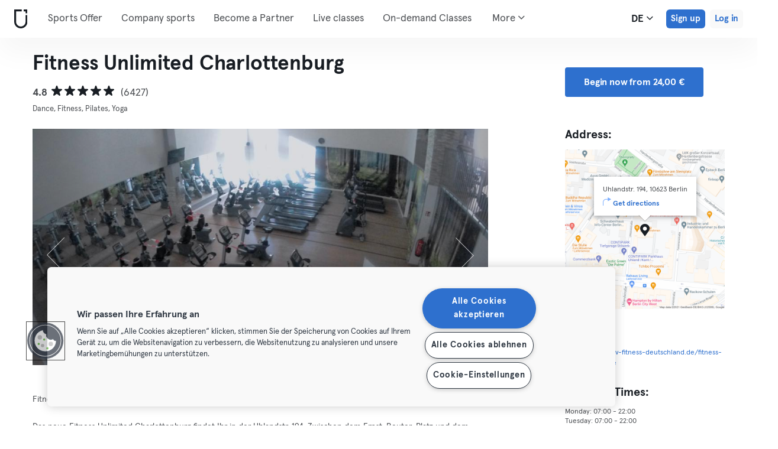

--- FILE ---
content_type: text/html; charset=UTF-8
request_url: https://urbansportsclub.com/en/venues/activsports
body_size: 16156
content:

<!DOCTYPE html>
<html lang="de">
<head>
    <meta charset="utf-8">
    <meta http-equiv="X-UA-Compatible" content="IE=edge">

    <meta name="viewport"
          content="width=device-width, initial-scale=1, minimum-scale=1, maximum-scale=5, user-scalable=yes">
    <meta name="HandheldFriendly" content="true">

    <meta name="description" content="Visit Fitness Unlimited Charlottenburg Charlottenburg Berlin and 10,000+ other locations across Europe with a single monthly membership. Try it from €33 / month.">
    <meta name="keywords" content="">
    <meta name="robots" content="index, follow">

    <meta property="og:ttl" content="345600">
    <meta property="og:title" content="Fitness Unlimited Charlottenburg Berlin Charlottenburg | Urban Sports Club">
    <meta property="og:type" content="">
    <meta property="og:image" content="https://urbansportsclub.com/images/content/facebook-share-image.jpg">
    <meta property="og:description"
          content="Visit Fitness Unlimited Charlottenburg Charlottenburg Berlin and 10,000+ other locations across Europe with a single monthly membership. Try it from €33 / month.">

    <meta property="og:url" content="https://urbansportsclub.com/en/venues/activsports">

    <meta property="fb:app_id" content="1801093233241093">

    
    
    <title>Fitness Unlimited Charlottenburg Berlin Charlottenburg | Urban Sports Club</title>

    <link rel="dns-prefetch" href="//googletagmanager.com/">
    <link rel="dns-prefetch" href="//www.google-analytics.com/">
    <link rel="dns-prefetch" href="//www.facebook.com/">
    <link rel="dns-prefetch" href="//twitter.com/">

    <link rel="preload stylesheet" href="/build/frontend/venue-address.5802447b6bd506cef0ae.css" as="style">
    <!-- Fallback -->
    <link rel="icon" type="image/vnd.microsoft.icon" href="/favicon-dark.ico">

    <link rel="icon" media="(prefers-color-scheme: light)" type="image/vnd.microsoft.icon" href="/favicon-dark.ico">
    <link rel="icon" media="(prefers-color-scheme: dark)" type="image/vnd.microsoft.icon" href="/favicon-light.ico">

    <link rel="icon" media="(prefers-color-scheme: light)" type="image/png" href="/favicon-dark-16x16.png"
          sizes="16x16">
    <link rel="icon" media="(prefers-color-scheme: dark)" type="image/png" href="/favicon-light-16x16.png"
          sizes="16x16">

    <link rel="icon" media="(prefers-color-scheme: light)" type="image/png" href="/favicon-dark-32x32.png"
          sizes="32x32">
    <link rel="icon" media="(prefers-color-scheme: dark)" type="image/png" href="/favicon-light-32x32.png"
          sizes="32x32">

    <!-- Android Devices High Resolution -->
    <link rel="icon" sizes="192x192" href="/android-touch-icon-192x192.png">
    <!-- iPhone X, iPhone 8 Plus, iPhone 7 Plus, iPhone 6s Plus, iPhone 6 Plus -->
    <link rel="apple-touch-icon" sizes="180x180" href="/apple-touch-icon-180x180.png">
    <link rel="apple-touch-icon-precomposed" sizes="180x180" href="/apple-touch-icon-180x180-precomposed.png">
    <!-- iPad, Retina, iOS ≥ 7: -->
    <link rel="apple-touch-icon" sizes="152x152" href="/apple-touch-icon-152x152.png">
    <link rel="apple-touch-icon-precomposed" sizes="152x152" href="/apple-touch-icon-152x152-precomposed.png">
    <!-- iPad, Retina, iOS ≤ 6: -->
    <link rel="apple-touch-icon" sizes="144x144" href="/apple-touch-icon-144x144.png">
    <link rel="apple-touch-icon-precomposed" sizes="144x144" href="/apple-touch-icon-144x144-precomposed.png">
    <!-- iPhone, Retina, iOS ≥ 7: -->
    <link rel="apple-touch-icon" sizes="120x120" href="/apple-touch-icon-120x120.png">
    <link rel="apple-touch-icon-precomposed" sizes="120x120" href="/apple-touch-icon-120x120-precomposed.png">
    <!-- iPhone, Retina, iOS ≤ 6: -->
    <link rel="apple-touch-icon" sizes="114x114" href="/apple-touch-icon-114x114.png">
    <link rel="apple-touch-icon-precomposed" sizes="114x114" href="/apple-touch-icon-114x114-precomposed.png">
    <!-- iPad mini, iPad 1st and 2nd generation, iOS ≥ 7: -->
    <link rel="apple-touch-icon" sizes="76x76" href="/apple-touch-icon-76x76.png">
    <link rel="apple-touch-icon-precomposed" sizes="76x76" href="/apple-touch-icon-76x76-precomposed.png">
    <!-- iPad mini, iPad 1st and 2nd generation, iOS ≤ 6: -->
    <link rel="apple-touch-icon" sizes="72x72" href="/apple-touch-icon-72x72.png">
    <link rel="apple-touch-icon-precomposed" sizes="72x72" href="/apple-touch-icon-72x72-precomposed.png">
    <!-- Old iPhone -->
    <link rel="apple-touch-icon" sizes="60x60" href="/apple-touch-icon-60x60.png">
    <link rel="apple-touch-icon-precomposed" sizes="60x60" href="/apple-touch-icon-60x60-precomposed.png">
    <!-- iPhone (first generation or 2G), iPhone 3G, iPhone 3GS -->
    <link rel="apple-touch-icon" sizes="57x57" href="/apple-touch-icon-57x57.png">
    <link rel="apple-touch-icon-precomposed" sizes="57x57" href="/apple-touch-icon-57x57-precomposed.png">
    <!-- Non-Retina iPhone, iPod Touch and Android 2.1+: -->
    <link rel="apple-touch-icon" href="/apple-touch-icon.png">
    <link rel="apple-touch-icon-precomposed" href="/apple-touch-icon-precomposed.png">

            <link rel="canonical" href="https://urbansportsclub.com/de/venues/activsports">
    
    
    
                        <link rel="alternate" hreflang="en"
                  href="https://urbansportsclub.com/en/venues/activsports">
                                <link rel="alternate" hreflang="de"
                  href="https://urbansportsclub.com/de/venues/activsports">
                            <link rel="alternate" hreflang="x-default"
                      href="https://urbansportsclub.com/de/venues/activsports">
                                <link rel="alternate" hreflang="fr"
                  href="https://urbansportsclub.com/fr/venues/activsports">
                                <link rel="alternate" hreflang="pt"
                  href="https://urbansportsclub.com/pt/venues/activsports">
                                <link rel="alternate" hreflang="es"
                  href="https://urbansportsclub.com/es/venues/activsports">
                                <link rel="alternate" hreflang="nl"
                  href="https://urbansportsclub.com/nl/venues/activsports">
                        
    
<!-- OneTrust Cookies Consent Notice start for urbansportsclub.com -->
<script nonce="12d358a92e57d45d980e2a85354728e3" src="https://cdn.cookielaw.org/consent/8fa64c9d-3fb5-49f2-aaf1-fe359812a4d1/otSDKStub.js" data-document-language="true" type="text/javascript"
  charset="UTF-8" data-domain-script="8fa64c9d-3fb5-49f2-aaf1-fe359812a4d1" integrity="sha384-adXjJKqDSJ1e6/jG8fvZt72ggEdDavTi3oOS6eWAI78f6SliK4hgJJtH0fu9Uf9Y"
  crossorigin="anonymous"></script>
<script nonce="12d358a92e57d45d980e2a85354728e3" type="text/javascript">
function OptanonWrapper() {}
</script>
<!-- OneTrust Cookies Consent Notice end for urbansportsclub.com -->

    
    <!--[if lt IE 9]>
    <script src="/js/lib/aight.min.js" nonce="12d358a92e57d45d980e2a85354728e3"></script>
    <script src="/js/lib/respond.1.4.2.min.js" nonce="12d358a92e57d45d980e2a85354728e3"></script>
    <![endif]-->

    
    
    <!-- Segment's OneTrust Consent Wrapper -->
    <script nonce="12d358a92e57d45d980e2a85354728e3" data-nonce="12d358a92e57d45d980e2a85354728e3" src="https://cdn.jsdelivr.net/npm/@segment/analytics-consent-wrapper-onetrust@latest/dist/umd/analytics-onetrust.umd.js"></script>

    <!-- Segment -->
    <script nonce="12d358a92e57d45d980e2a85354728e3" data-nonce="12d358a92e57d45d980e2a85354728e3">
        !function(){var i="analytics",analytics=window[i]=window[i]||[];if(!analytics.initialize)if(analytics.invoked)window.console&&console.error&&console.error("Segment snippet included twice.");else{analytics.invoked=!0;analytics.methods=["trackSubmit","trackClick","trackLink","trackForm","pageview","identify","reset","group","track","ready","alias","debug","page","screen","once","off","on","addSourceMiddleware","addIntegrationMiddleware","setAnonymousId","addDestinationMiddleware","register"];analytics.factory=function(e){return function(){if(window[i].initialized)return window[i][e].apply(window[i],arguments);var n=Array.prototype.slice.call(arguments);if(["track","screen","alias","group","page","identify"].indexOf(e)>-1){var c=document.querySelector("link[rel='canonical']");n.push({__t:"bpc",c:c&&c.getAttribute("href")||void 0,p:location.pathname,u:location.href,s:location.search,t:document.title,r:document.referrer})}n.unshift(e);analytics.push(n);return analytics}};for(var n=0;n<analytics.methods.length;n++){var key=analytics.methods[n];analytics[key]=analytics.factory(key)}analytics.load=function(key,n){var t=document.createElement("script");t.type="text/javascript";t.async=!0;t.setAttribute("data-global-segment-analytics-key",i);t.src="https://cdn.segment.com/analytics.js/v1/" + key + "/analytics.min.js";var r=document.getElementsByTagName("script")[0];r.parentNode.insertBefore(t,r);analytics._loadOptions=n};analytics._writeKey="hzMwLCJ53OM7sb2YdCXV7jlXigssGoLF";;analytics.SNIPPET_VERSION="5.2.0";
            withOneTrust(analytics, { consentModel: () => 'opt-out' }).load("hzMwLCJ53OM7sb2YdCXV7jlXigssGoLF");
            analytics.ready(function() {
                analytics.addSourceMiddleware(function({ payload, next }) {
                    payload.obj.context.ip = '0.0.0.0';
                    next(payload);
                });
            });
            analytics.page();
        }}();
    </script>
    <!-- End Segment -->

    <script nonce="12d358a92e57d45d980e2a85354728e3">
        (function() {
            const nonce = "12d358a92e57d45d980e2a85354728e3";
            if (!nonce) return;

            const observer = new MutationObserver((mutations) => {
                mutations.forEach((mutation) => {
                    mutation.addedNodes.forEach((node) => {
                        if (
                            node.nodeType === 1 &&
                            node.tagName === "SCRIPT" &&
                            !node.hasAttribute("nonce")
                        ) {
                            node.setAttribute("nonce", nonce);
                        }
                    });
                });
            });

            observer.observe(document.head, { childList: true, subtree: true });
            observer.observe(document.documentElement || document.body, { childList: true, subtree: true });
        })();
    </script>

    </head>
<body id="venue-address"
      class="venue-address-dispatcher venue-address-landingPage active"
      data-modules="carousel modal header navmenu anchors language-switch storage login tracking booking search search-controls pagination empty-snippet"
      data-now="2026-01-21T02:47:48+00:00"
      data-locale="en_GB"
      data-cookies-max-expires="3650"
      data-locale-persistent="uri"      data-country-code="DE"
>
    <!-- Google Tag Manager (noscript) -->
    <noscript>
        <iframe
            src="//www.googletagmanager.com/ns.html?id=GTM-53VTB4R"
            height="0" width="0" style="display:none;visibility:hidden"></iframe>
    </noscript>
    <!-- End Google Tag Manager -->






<!-- Always render banner (hidden), JavaScript will show it when needed -->
<div class="usc-payment-error-alert alert" role="alert" style="display: none;">
    <p class="usc-payment-error-alert__message">
            </p>
    <button class="usc-payment-error-alert__dismiss-button modal-close" type="button" aria-label="Close">
        <span class="sr-only">Close</span>
    </button>
</div>









<nav class="smm-navbar navbar navbar-default mobile sticky ">
    
    <div class="container-fluid ">
        <div class="smm-navbar__navbar-header navbar-header">
                            <button type="button" class="smm-navbar__navbar-toggle navbar-toggle"
                        data-toggle="offcanvas"
                        data-target=".smm-navmenu"
                        data-placement="left">
                                            <img src="/images/header/logo-dark.svg" alt="Urban Sports Club Logo">
                                        <img src="/images/header/menu-dark.svg"
                         alt="Urban Sports Club Menu Logo">
                </button>
            
            
                            <a class="smm-header__menu-link usc-button-rebrand usc-button-rebrand--small usc-button-rebrand--main sign-up"
                   href="/en/prices"
                   data-statsig-event="{&quot;name&quot;:&quot;button_clicked&quot;,&quot;value&quot;:&quot;signup_venue_detail&quot;}"
                >
                    Sign up                </a>
            
            
    <div class="usc-language-switch">
        <button class="usc-language-switch__language-link" aria-label="Language Selector, DE" aria-expanded="false" aria-haspopup="menu">
            de            <i class="fa fa-angle-down" aria-hidden="true"></i>
        </button>

        <ul class="usc-language-switch__menu">
                            <li class="usc-language-switch__menu-item">
                    <a class="usc-language-switch__menu-item-link selected"
                       href="https://urbansportsclub.com/en/venues/activsports"
                       data-locale="en">
                        en                    </a>
                </li>
                            <li class="usc-language-switch__menu-item">
                    <a class="usc-language-switch__menu-item-link"
                       href="https://urbansportsclub.com/de/venues/activsports"
                       data-locale="de">
                        de                    </a>
                </li>
                            <li class="usc-language-switch__menu-item">
                    <a class="usc-language-switch__menu-item-link"
                       href="https://urbansportsclub.com/fr/venues/activsports"
                       data-locale="fr">
                        fr                    </a>
                </li>
                            <li class="usc-language-switch__menu-item">
                    <a class="usc-language-switch__menu-item-link"
                       href="https://urbansportsclub.com/pt/venues/activsports"
                       data-locale="pt">
                        pt                    </a>
                </li>
                            <li class="usc-language-switch__menu-item">
                    <a class="usc-language-switch__menu-item-link"
                       href="https://urbansportsclub.com/es/venues/activsports"
                       data-locale="es">
                        es                    </a>
                </li>
                            <li class="usc-language-switch__menu-item">
                    <a class="usc-language-switch__menu-item-link"
                       href="https://urbansportsclub.com/nl/venues/activsports"
                       data-locale="nl">
                        nl                    </a>
                </li>
                    </ul>
    </div>
        </div>
    </div>
</nav>

<nav class="smm-navmenu navmenu navmenu-default navmenu-fixed-left offcanvas" role="navigation">
            <a class="smm-navmenu__navmenu-brand navmenu-brand"
           href="/en/#intro">
            <span class="smm-navmenu__navmenu-brand-content">
                Home            </span>
        </a>
    
    
                        <ul class="smm-navmenu__nav nav navmenu-nav">
                <li class="smm-navmenu__menu-item">
                    <a class="smm-navmenu__menu-link"
                       href="/en/venues"
                    >
                        Sports Offer                    </a>
                </li>
                <li class="smm-navmenu__menu-item">
                    <a class="smm-navmenu__menu-link"
                       href="https://corporate.urbansportsclub.com/en">
                        Company sports                    </a>
                </li>
                                    <li class="smm-navmenu__menu-item">
                        <a class="smm-navmenu__menu-link"
                        href="https://partners.urbansportsclub.com/">
                            Become a Partner                        </a>
                    </li>
                    <li class="smm-navmenu__menu-item">
                        <a class="smm-navmenu__menu-link"
                        href="/en/online-courses">
                            Live classes                        </a>
                    </li>
                                <li class="smm-navmenu__menu-item">
                    <a class="smm-navmenu__menu-link"
                        href="/en/videos">
                            On-demand Classes                    </a>
                </li>
                <li class="smm-navmenu__menu-item">
                    <a class="smm-navmenu__menu-link" target="_blank"
                       href="https://shop.urbansportsclub.com">
                        Gift Cards &amp; Shop                    </a>
                </li>
                <li class="smm-navmenu__menu-item">
                    <a class="smm-navmenu__menu-link" target="_blank"
                        href="https://blog.urbansportsclub.com/en-de/">
                            Blog                    </a>
                </li>
            </ul>
        
        <ul class="smm-navmenu__nav nav navmenu-nav">
                            <li class="smm-navmenu__menu-item">
                    <a class="smm-navmenu__menu-link"
                       href="/en/prices">
                        Sign up                    </a>
                </li>
            
                            <li class="smm-navmenu__menu-item login">
                    <a class="smm-navmenu__menu-link"
                       href="/en/login">
                        Log in                    </a>
                </li>
                    </ul>
    </nav>

<div class="modal fade" id="modal-navmenu" role="dialog">
    <div class="modal-dialog"></div>
</div>

<header
    class="smm-header desktop  ">
    
    <div class="container">
        <a class="smm-header__brand-link" aria-label="Home" href="/en/#intro">
            <span class="smm-logo dark"></span>
        </a>

        <ul class="smm-header__menu left">
            
                                                <li class="smm-header__menu-item">
                        <a class="smm-header__menu-link"
                           href="/en/venues"
                                                    >
                            Sports Offer                        </a>
                    </li>
                    <li class="smm-header__menu-item">
                        <a class="smm-header__menu-link"
                           href="https://corporate.urbansportsclub.com/en">
                            Company sports                        </a>
                    </li>
                            
                            <li class="smm-header__menu-item">
                    <a class="smm-header__menu-link"
                       href="https://partners.urbansportsclub.com/">
                        Become a Partner                    </a>
                </li>
            
                            <li class="smm-header__menu-item">
                    <a class="smm-header__menu-link"
                       href="/en/online-courses">
                        Live classes                    </a>
                </li>
            
                            <li class="smm-header__menu-item">
                    <a class="smm-header__menu-link"
                       href="/en/videos">
                        On-demand Classes                    </a>
                </li>
            
                            <li class="smm-header__menu-item">
                    <a class="smm-header__menu-link" target="_blank"
                       href="https://shop.urbansportsclub.com">
                        Gift Cards &amp; Shop                    </a>
                </li>
            
            
                            <li class="smm-header__menu-item">
                    <a class="smm-header__menu-link" target="_blank"
                       href="https://blog.urbansportsclub.com/en-de/">
                        Blog                    </a>
                </li>
            
        </ul>

                    
<div class="usc-nav-more">
    <a href="javascript:void(0);"
        class="smm-header__menu-link usc-nav-more__link">
        More        <i class="fa fa-angle-down" aria-hidden="true"></i>
    </a>

    <ul class="usc-nav-more__menu">

    </ul>
</div>
        
        <ul class="smm-header__menu right">
            <li class="smm-header__menu-item language-switch">
                
    <div class="usc-language-switch">
        <button class="usc-language-switch__language-link" aria-label="Language Selector, DE" aria-expanded="false" aria-haspopup="menu">
            de            <i class="fa fa-angle-down" aria-hidden="true"></i>
        </button>

        <ul class="usc-language-switch__menu">
                            <li class="usc-language-switch__menu-item">
                    <a class="usc-language-switch__menu-item-link selected"
                       href="https://urbansportsclub.com/en/venues/activsports"
                       data-locale="en">
                        en                    </a>
                </li>
                            <li class="usc-language-switch__menu-item">
                    <a class="usc-language-switch__menu-item-link"
                       href="https://urbansportsclub.com/de/venues/activsports"
                       data-locale="de">
                        de                    </a>
                </li>
                            <li class="usc-language-switch__menu-item">
                    <a class="usc-language-switch__menu-item-link"
                       href="https://urbansportsclub.com/fr/venues/activsports"
                       data-locale="fr">
                        fr                    </a>
                </li>
                            <li class="usc-language-switch__menu-item">
                    <a class="usc-language-switch__menu-item-link"
                       href="https://urbansportsclub.com/pt/venues/activsports"
                       data-locale="pt">
                        pt                    </a>
                </li>
                            <li class="usc-language-switch__menu-item">
                    <a class="usc-language-switch__menu-item-link"
                       href="https://urbansportsclub.com/es/venues/activsports"
                       data-locale="es">
                        es                    </a>
                </li>
                            <li class="usc-language-switch__menu-item">
                    <a class="usc-language-switch__menu-item-link"
                       href="https://urbansportsclub.com/nl/venues/activsports"
                       data-locale="nl">
                        nl                    </a>
                </li>
                    </ul>
    </div>
            </li>

                                                <li class="smm-header__menu-item sign-up">
                        <a class="smm-header__menu-link usc-button-rebrand usc-button-rebrand--small usc-button-rebrand--main sign-up"
                           href="/en/prices">
                                                            Sign up                                                    </a>
                                                    <a class="smm-header__menu-link sign-up usc-button-rebrand usc-button-rebrand--small usc-button-rebrand--main free-trial-sign-up"
                               href="/en/prices">
                                Try for free                            </a>
                                            </li>
                
                                    <li class="smm-header__menu-item login">
                        <a class="usc-button-rebrand usc-button-rebrand--medium usc-button-rebrand--dim smm-header__menu-link login"
                           href="#modal-login" data-toggle="modal"
                           data-target="#modal-login"
                            >
                            Log in                        </a>
                    </li>
                                    </ul>

            </div>
</header>



<script type="application/ld+json" nonce="12d358a92e57d45d980e2a85354728e3">
    {
        "@context": "http://schema.org",
        "@type": "LocalBusiness",
        "name": "Fitness Unlimited Charlottenburg",
        "description": "Das neue Fitness Unlimited Charlottenburg findet Ihr in der Uhlandstr. 194. Zwischen dem Ernst-Reuter-Platz und dem Zoologischen Garten (U/S-Bahnstation) in Richtung Steinplatz. Man findet uns von der Kantsr. (Stilwerk) und Steinplatz, etwa mittig der Strasse. Das Studio bieten in den neuen Räumen Platz auf 2,5 Etagen und das auf 2800m2. Wir haben einen Freihantelbereich (knapp 165m2), eine Cardioetage, Ladybreich (fast150m2), Kursraum (300m2), Bauch-&amp; Dehnecke, im EG findet man einen Zirkel von Nautilus und eine kl. Crossfitecke, sowie andere Kraftgeräte.",
        "address": {
            "@type": "PostalAddress",
            "addressLocality": "Berlin, Germany",
            "addressCountry": "Germany",
            "postalCode": "10623",
            "streetAddress": "Uhlandstr. 194"
        },
        "telephone": "+49 30 39746437",
        "geo": {
            "@type": "GeoCoordinates",
            "latitude": "52.5069943",
            "longitude": "13.3265623"
        },
        "priceRange": "-",
        "image": "https://storage.googleapis.com/download/storage/v1/b/usc-pro-uscweb-live-media/o/venues%2Foriginal_4608x2592_2021_0427_131531_010%20(1)_1632310454143788_admin.jpg?generation=1751977103208321&amp;alt=media"
    }

</script>

<main>
    <div class="container" id="studio-info-container">
    <div class="row">
        <div class="col-md-8">
            <h1>Fitness Unlimited Charlottenburg</h1>

            <div class="usc-studio-status-wrapper">
                
                
                            </div>

            <div class="rating">
            <span class="rating__score">4.8</span>
        <div class="rating__stars">
                                <img
                class="rating__starts_star"
                src="/images/star-black.svg"
                alt="Star"/>
                                <img
                class="rating__starts_star"
                src="/images/star-black.svg"
                alt="Star"/>
                                <img
                class="rating__starts_star"
                src="/images/star-black.svg"
                alt="Star"/>
                                <img
                class="rating__starts_star"
                src="/images/star-black.svg"
                alt="Star"/>
                                <img
                class="rating__starts_star"
                src="/images/star-black.svg"
                alt="Star"/>
            </div>
    <span class="rating__votes">
        (6427)    </span>
</div>

                            <div class="disciplines">
                    Dance, Fitness, Pilates, Yoga                </div>
                    </div>

                    <div class="hidden-xs hidden-sm col-md-3 col-md-offset-1">
                <a class="btn btn-primary" role="button"
                   href="/en/prices">
                    Begin now from 24,00 €                </a>
            </div>
            </div>

    <div class="row">
        <div class="col-md-8">
            <div id='studio-carousel' class='studio-carousel carousel slide' data-ride='carousel'>
                <div class='carousel-inner' role='listbox' aria-label="Studio images">
                                            <div class='studio-carousel-item item text-center active'>
                            <img class="studio-carousel-image hidden"
                                 data-src="https://storage.googleapis.com/download/storage/v1/b/usc-pro-uscweb-live-media/o/venues%2FvenueHome_1024x576_2021_0427_131531_010%20(1)_1632310454143788_admin.jpg?generation=1751977102905465&amp;alt=media"
                                 data-slide="0"
                                 alt="Fitness Unlimited Charlottenburg"
                                 title="Fitness Unlimited Charlottenburg">
                            <span class="studio-carousel-lazy-image"></span>
                        </div>
                                            <div class='studio-carousel-item item text-center '>
                            <img class="studio-carousel-image hidden"
                                 data-src="https://storage.googleapis.com/download/storage/v1/b/usc-pro-uscweb-live-media/o/venues%2FvenueHome_1024x576_2021_0427_132609_009_1632222515781563_admin.jpg?generation=1751977094548251&amp;alt=media"
                                 data-slide="1"
                                 alt="Fitness Unlimited Charlottenburg"
                                 title="Fitness Unlimited Charlottenburg">
                            <span class="studio-carousel-lazy-image"></span>
                        </div>
                                            <div class='studio-carousel-item item text-center '>
                            <img class="studio-carousel-image hidden"
                                 data-src="https://storage.googleapis.com/download/storage/v1/b/usc-pro-uscweb-live-media/o/venues%2FvenueHome_1024x576_DSC_1982%20(1)_1632310527294440_admin.jpg?generation=1751977103375651&amp;alt=media"
                                 data-slide="2"
                                 alt="Fitness Unlimited Charlottenburg"
                                 title="Fitness Unlimited Charlottenburg">
                            <span class="studio-carousel-lazy-image"></span>
                        </div>
                                            <div class='studio-carousel-item item text-center '>
                            <img class="studio-carousel-image hidden"
                                 data-src="https://storage.googleapis.com/download/storage/v1/b/usc-pro-uscweb-live-media/o/venues%2FvenueHome_1024x576_2021_0427_133032_001%20(1)_1632310583215173_admin.jpg?generation=1751977103830360&amp;alt=media"
                                 data-slide="3"
                                 alt="Fitness Unlimited Charlottenburg"
                                 title="Fitness Unlimited Charlottenburg">
                            <span class="studio-carousel-lazy-image"></span>
                        </div>
                                    </div>
                                    <a class='left carousel-control' href='#studio-carousel' data-slide='prev' aria-label="Previous">
                        <span class='glyphicon glyphicon-chevron-left'></span>
                    </a>
                    <a class='right carousel-control' href='#studio-carousel' data-slide='next' aria-label="Next">
                        <span class='glyphicon glyphicon-chevron-right'></span>
                    </a>
                    <ol class='carousel-indicators'>
                                                    <li data-target='#studio-carousel'
                                data-slide-to='0' class='active'><br>
                            </li>
                                                    <li data-target='#studio-carousel'
                                data-slide-to='1' ><br>
                            </li>
                                                    <li data-target='#studio-carousel'
                                data-slide-to='2' ><br>
                            </li>
                                                    <li data-target='#studio-carousel'
                                data-slide-to='3' ><br>
                            </li>
                                            </ol>
                
                            </div>

            <p class="description">
                                    <span>Fitness, Bodystyling, Zumba, Bodyshape und Faszientraining in Charlottenburg</span>
                
                                    <span>Das neue Fitness Unlimited Charlottenburg findet Ihr in der Uhlandstr. 194. Zwischen dem Ernst-Reuter-Platz und dem Zoologischen Garten (U/S-Bahnstation) in Richtung Steinplatz.
Man findet uns von der Kantsr. (Stilwerk) und Steinplatz, etwa mittig der Strasse.

Das Studio bieten in den neuen Räumen Platz auf 2,5 Etagen und das auf 2800m2.
Wir haben einen Freihantelbereich (knapp 165m2), eine Cardioetage, Ladybreich (fast150m2), Kursraum (300m2), Bauch-&amp; Dehnecke, im EG findet man einen Zirkel von Nautilus und eine kl. Crossfitecke, sowie andere Kraftgeräte.</span>
                            </p>
        </div>

        <div class="col-md-3 col-md-offset-1">
            <div class="studio-info-section">
                <h2>Address:</h2>

                
<div class="usc-studio-map">
    <div class="usc-google-map" data-static-map-urls='[{&quot;width&quot;:640,&quot;url&quot;:&quot;https:\/\/storage.googleapis.com\/download\/storage\/v1\/b\/usc-pro-uscweb-live-media\/o\/maps%2FstaticMapSmall_640x640_berlin_642_activsports_1623404428669340_admin.png?generation=1752044331158435&amp;alt=media&quot;},{&quot;width&quot;:1280,&quot;url&quot;:&quot;https:\/\/storage.googleapis.com\/download\/storage\/v1\/b\/usc-pro-uscweb-live-media\/o\/maps%2FstaticMapMedium_1280x1280_berlin_642_activsports_1623404428669340_admin.png?generation=1752044331112620&amp;alt=media&quot;}]'></div>

    <span class="usc-map-marker"
          data-full-address="Uhlandstr. 194, 10623 Berlin">
    </span>

    
<div class="smm-info-window">
    <p class="smm-info-window__text"></p>

    <a class="smm-info-window__directions-link" href="#" target="_blank">
        <span class="smm-info-window__directions-icon"></span>
        <span>Get directions</span>
    </a>
</div>
</div>
            </div>

            
                            <div class="studio-info-section">
                    <h2>Website:</h2>

                    <p class="hint">
                    <div>
                        <a href="https://www.activ-fitness-deutschland.de/fitness-unlimited/kurse"
                           target="_blank">
                            https://www.activ-fitness-deutschland.de/fitness-unlimited/kurse                        </a>
                    </div>
                    </p>
                </div>
                                        <div class="studio-info-section">
                    <h2>Opening Times:</h2>

                    <p class="hint">
                        <span
                            class="pre-line">Monday: 07:00 - 22:00
Tuesday: 07:00 - 22:00
Wednesday: 07:00 - 22:00
Thursday: 07:00 - 22:00
Friday: 07:00 - 22:00
Saturday: 09:00 - 20:00
Sunday: 09:00 - 20:00
</span>
                    </p>
                </div>
            
                            <div class="studio-info-section">
                    <h2>Visit Limits:</h2>

                                            
<div class="b2c-plans-rename-banner">
    <p class="banner-header">
        Introducing Our New Membership Plan Names!    </p>
    <p class="banner-content">
        S → Essential • M → Classic • L → Premium • XL → Max    </p>
</div>
                    
                    <p class="hint indent">
                        <span class="studio-info-icon visit-limits"></span>
                        <span class="pre-line">M, L- und XL Mitglieder können 1 x pro Tag am Sportangebot von Fitness Unlimited Charlottenburg (ehem. ACTIVSPORTS) teilnehmen.
	
S-Mitglieder können im Rahmen ihres Kontingents von insgesamt 4 x Sport im Monat auch bei Fitness Unlimited Charlottenburg (ehem. ACTIVSPORTS) trainieren</span>
                    </p>
                </div>
            
                            <div class="studio-info-section">
                    <h2>Important Info:</h2>

                    <p class="hint indent">
                        <span class="studio-info-icon important-info"></span>
                        <span class="pre-line">Öffnungszeiten:
Feiertage: 09:00 - 15:00 Uhr

Bitte bring zum Training dein eigenes Vorhängeschloss für den Spind mit! 

An Feiertagen gelten ggf. veränderte Öffnungs- und Kurszeiten.
Bitte überprüfe diese auf der Homepage des Partners: https://www.activ-fitness-deutschland.de/fitness-unlimited/kurse/&gt;</span>
                    </p>
                </div>
                    </div>
    </div>

            <div class="visible-xs visible-sm">
            <a class="btn btn-primary" role="button"
               href="/en/prices">
                Begin now from 24,00 €            </a>
        </div>
    </div>

    
<div id="filters" class="dashboard-title">
    <form id="filters-form" action="" method="GET">
        
        <div class="usc-search-controls mobile-controls container">
            <div class="row b-filters">
                <div id="main-filters" class="col-xs-12 filter main-filters">
                    <div id="mobile-datepicker"
                         data-max-date="2026-02-03">
                        <input name="date" id="date" type="text" class="form-control" value="2026-01-21"
                               readonly="readonly" title="Datepicker">
                        <button class="control-button" type="button">
                            <i class="fa fa-calendar fa-lg" aria-hidden="true"></i>
                            <span>
                                                                    21.01.2026                                                            </span>
                            <i class="fa fa-angle-down fa-lg" aria-hidden="true"></i>
                        </button>
                    </div>

                                            
<select id="business_type" name="business_type" data-placeholder="Private Members" title="Private Members"></select>

<template class="usc-customer-dropdown dropdown">
    <div class="panel-group dropdown-menu">
        <ul class="options-container">
            <li
                class="business-type business-type-active"
                value="b2c"
                data-label="Private Members"
                tabindex="0"
                role="option"
                aria-selected="true"            >
                <svg id="b2c-member-icon" width="20" height="20" viewBox="0 0 20 20" fill="none" xmlns="http://www.w3.org/2000/svg">
                    <mask id="path-1-inside-1_1382_5270" fill="white">
                        <path fill-rule="evenodd" clip-rule="evenodd"
                              d="M12.1327 5.23331C12.1327 6.41152 11.1776 7.36664 9.99935 7.36664C8.82114 7.36664 7.86602 6.41152 7.86602 5.23331C7.86602 4.0551 8.82114 3.09998 9.99935 3.09998C11.1776 3.09998 12.1327 4.0551 12.1327 5.23331ZM7.15517 6.65553C7.15517 7.441 6.51841 8.07775 5.73294 8.07775C4.94747 8.07775 4.31072 7.441 4.31072 6.65553C4.31072 5.87006 4.94747 5.23331 5.73294 5.23331C6.51841 5.23331 7.15517 5.87006 7.15517 6.65553ZM15.6885 6.65553C15.6885 7.441 15.0517 8.07775 14.2663 8.07775C13.4808 8.07775 12.8441 7.441 12.8441 6.65553C12.8441 5.87006 13.4808 5.23331 14.2663 5.23331C15.0517 5.23331 15.6885 5.87006 15.6885 6.65553ZM5.73294 8.78886C6.23909 8.78886 6.62995 8.96179 6.93015 9.25841C6.90838 9.30661 6.8874 9.3551 6.86719 9.40384C6.38181 10.5739 6.26602 12.0553 6.26602 13.4111C6.26602 13.7889 6.34208 14.1226 6.47422 14.4137C6.23648 14.4579 5.98471 14.4778 5.73294 14.4778C4.66628 14.4778 3.59961 14.1222 3.59961 13.0555C3.59961 10.9222 3.95516 8.78886 5.73294 8.78886ZM14.2665 14.4778C14.0145 14.4778 13.7625 14.4579 13.5245 14.4135C13.6566 14.1225 13.7327 13.7889 13.7327 13.4111C13.7327 12.0553 13.6169 10.5739 13.1315 9.40384C13.1114 9.35528 13.0905 9.30697 13.0688 9.25894C13.3691 8.962 13.7601 8.78886 14.2665 8.78886C16.0443 8.78886 16.3999 10.9222 16.3999 13.0555C16.3999 14.1222 15.3332 14.4778 14.2665 14.4778ZM7.15517 13.4111C7.15517 10.7444 7.62924 8.07775 9.99961 8.07775C12.37 8.07775 12.8441 10.7444 12.8441 13.4111C12.8441 14.7444 11.4218 15.1889 9.99961 15.1889C8.57739 15.1889 7.15517 14.7444 7.15517 13.4111Z"/>
                    </mask>
                    <path fill-rule="evenodd" clip-rule="evenodd"
                          d="M12.1327 5.23331C12.1327 6.41152 11.1776 7.36664 9.99935 7.36664C8.82114 7.36664 7.86602 6.41152 7.86602 5.23331C7.86602 4.0551 8.82114 3.09998 9.99935 3.09998C11.1776 3.09998 12.1327 4.0551 12.1327 5.23331ZM7.15517 6.65553C7.15517 7.441 6.51841 8.07775 5.73294 8.07775C4.94747 8.07775 4.31072 7.441 4.31072 6.65553C4.31072 5.87006 4.94747 5.23331 5.73294 5.23331C6.51841 5.23331 7.15517 5.87006 7.15517 6.65553ZM15.6885 6.65553C15.6885 7.441 15.0517 8.07775 14.2663 8.07775C13.4808 8.07775 12.8441 7.441 12.8441 6.65553C12.8441 5.87006 13.4808 5.23331 14.2663 5.23331C15.0517 5.23331 15.6885 5.87006 15.6885 6.65553ZM5.73294 8.78886C6.23909 8.78886 6.62995 8.96179 6.93015 9.25841C6.90838 9.30661 6.8874 9.3551 6.86719 9.40384C6.38181 10.5739 6.26602 12.0553 6.26602 13.4111C6.26602 13.7889 6.34208 14.1226 6.47422 14.4137C6.23648 14.4579 5.98471 14.4778 5.73294 14.4778C4.66628 14.4778 3.59961 14.1222 3.59961 13.0555C3.59961 10.9222 3.95516 8.78886 5.73294 8.78886ZM14.2665 14.4778C14.0145 14.4778 13.7625 14.4579 13.5245 14.4135C13.6566 14.1225 13.7327 13.7889 13.7327 13.4111C13.7327 12.0553 13.6169 10.5739 13.1315 9.40384C13.1114 9.35528 13.0905 9.30697 13.0688 9.25894C13.3691 8.962 13.7601 8.78886 14.2665 8.78886C16.0443 8.78886 16.3999 10.9222 16.3999 13.0555C16.3999 14.1222 15.3332 14.4778 14.2665 14.4778ZM7.15517 13.4111C7.15517 10.7444 7.62924 8.07775 9.99961 8.07775C12.37 8.07775 12.8441 10.7444 12.8441 13.4111C12.8441 14.7444 11.4218 15.1889 9.99961 15.1889C8.57739 15.1889 7.15517 14.7444 7.15517 13.4111Z"
                          fill="currentColor"/>
                    <path
                        d="M6.93015 9.25841L8.06931 9.773L8.42733 8.98047L7.80872 8.36924L6.93015 9.25841ZM6.86719 9.40384L8.02179 9.88278L8.02179 9.88278L6.86719 9.40384ZM6.47422 14.4137L6.70316 15.6425L8.27222 15.3502L7.6124 13.8969L6.47422 14.4137ZM13.5245 14.4135L12.3863 13.8968L11.7268 15.3497L13.2953 15.6423L13.5245 14.4135ZM13.1315 9.40384L14.2861 8.92489L14.2861 8.92488L13.1315 9.40384ZM13.0688 9.25894L12.1898 8.37015L11.5719 8.98129L11.9296 9.7734L13.0688 9.25894ZM9.99935 8.61664C11.8679 8.61664 13.3827 7.10187 13.3827 5.23331H10.8827C10.8827 5.72116 10.4872 6.11664 9.99935 6.11664V8.61664ZM6.61602 5.23331C6.61602 7.10187 8.13079 8.61664 9.99935 8.61664V6.11664C9.5115 6.11664 9.11602 5.72116 9.11602 5.23331H6.61602ZM9.99935 1.84998C8.13079 1.84998 6.61602 3.36475 6.61602 5.23331H9.11602C9.11602 4.74546 9.5115 4.34998 9.99935 4.34998V1.84998ZM13.3827 5.23331C13.3827 3.36475 11.8679 1.84998 9.99935 1.84998V4.34998C10.4872 4.34998 10.8827 4.74546 10.8827 5.23331H13.3827ZM5.73294 9.32775C7.20877 9.32775 8.40517 8.13136 8.40517 6.65553H5.90517C5.90517 6.75065 5.82806 6.82775 5.73294 6.82775V9.32775ZM3.06072 6.65553C3.06072 8.13136 4.25712 9.32775 5.73294 9.32775V6.82775C5.63783 6.82775 5.56072 6.75065 5.56072 6.65553H3.06072ZM5.73294 3.98331C4.25712 3.98331 3.06072 5.1797 3.06072 6.65553H5.56072C5.56072 6.56042 5.63783 6.48331 5.73294 6.48331V3.98331ZM8.40517 6.65553C8.40517 5.1797 7.20877 3.98331 5.73294 3.98331V6.48331C5.82806 6.48331 5.90517 6.56042 5.90517 6.65553H8.40517ZM14.2663 9.32775C15.7421 9.32775 16.9385 8.13136 16.9385 6.65553H14.4385C14.4385 6.75065 14.3614 6.82775 14.2663 6.82775V9.32775ZM11.5941 6.65553C11.5941 8.13136 12.7904 9.32775 14.2663 9.32775V6.82775C14.1712 6.82775 14.0941 6.75065 14.0941 6.65553H11.5941ZM14.2663 3.98331C12.7904 3.98331 11.5941 5.1797 11.5941 6.65553H14.0941C14.0941 6.56042 14.1712 6.48331 14.2663 6.48331V3.98331ZM16.9385 6.65553C16.9385 5.1797 15.7421 3.98331 14.2663 3.98331V6.48331C14.3614 6.48331 14.4385 6.56042 14.4385 6.65553H16.9385ZM7.80872 8.36924C7.26783 7.8348 6.55846 7.53886 5.73294 7.53886V10.0389C5.84099 10.0389 5.90428 10.0567 5.93999 10.0712C5.97504 10.0853 6.01068 10.1072 6.05159 10.1476L7.80872 8.36924ZM8.02179 9.88278C8.0372 9.84564 8.05303 9.80904 8.06931 9.773L5.79099 8.74381C5.76372 8.80417 5.73761 8.86456 5.71258 8.92489L8.02179 9.88278ZM7.51602 13.4111C7.51602 12.0874 7.63553 10.8139 8.02179 9.88278L5.71258 8.92489C5.12809 10.3339 5.01602 12.0232 5.01602 13.4111H7.51602ZM7.6124 13.8969C7.55639 13.7735 7.51602 13.6167 7.51602 13.4111H5.01602C5.01602 13.9612 5.12776 14.4717 5.33603 14.9304L7.6124 13.8969ZM5.73294 15.7278C6.04791 15.7278 6.37762 15.7032 6.70316 15.6425L6.24528 13.1848C6.09533 13.2127 5.92151 13.2278 5.73294 13.2278V15.7278ZM2.34961 13.0555C2.34961 14.1083 2.92309 14.8504 3.65922 15.2593C4.32023 15.6266 5.09428 15.7278 5.73294 15.7278V13.2278C5.30494 13.2278 5.01232 13.1512 4.87333 13.0739C4.8172 13.0428 4.82118 13.031 4.83752 13.0567C4.85838 13.0894 4.84961 13.1036 4.84961 13.0555H2.34961ZM5.73294 7.53886C5.01657 7.53886 4.37562 7.76185 3.85498 8.19062C3.35578 8.60172 3.0399 9.14123 2.8346 9.66914C2.43479 10.6972 2.34961 11.9604 2.34961 13.0555H4.84961C4.84961 12.0173 4.94221 11.1472 5.16462 10.5753C5.27043 10.3032 5.37677 10.176 5.44424 10.1204C5.49026 10.0825 5.56042 10.0389 5.73294 10.0389V7.53886ZM13.2953 15.6423C13.6212 15.7031 13.9513 15.7278 14.2665 15.7278V13.2278C14.0778 13.2278 13.9038 13.2127 13.7538 13.1847L13.2953 15.6423ZM12.4827 13.4111C12.4827 13.6166 12.4423 13.7735 12.3863 13.8968L14.6628 14.9302C14.871 14.4715 14.9827 13.9611 14.9827 13.4111H12.4827ZM11.9769 9.88278C12.3632 10.8139 12.4827 12.0874 12.4827 13.4111H14.9827C14.9827 12.0232 14.8706 10.3339 14.2861 8.92489L11.9769 9.88278ZM11.9296 9.7734C11.9458 9.80931 11.9616 9.84578 11.9769 9.88279L14.2861 8.92488C14.2612 8.86479 14.2352 8.80463 14.208 8.74449L11.9296 9.7734ZM14.2665 7.53886C13.4405 7.53886 12.7308 7.8352 12.1898 8.37015L13.9477 10.1477C13.9887 10.1072 14.0244 10.0854 14.0594 10.0712C14.0951 10.0567 14.1584 10.0389 14.2665 10.0389V7.53886ZM17.6499 13.0555C17.6499 11.9604 17.5647 10.6972 17.1649 9.66914C16.9596 9.14123 16.6437 8.60172 16.1445 8.19062C15.6239 7.76185 14.9829 7.53886 14.2665 7.53886V10.0389C14.4391 10.0389 14.5092 10.0825 14.5552 10.1204C14.6227 10.176 14.7291 10.3032 14.8349 10.5753C15.0573 11.1472 15.1499 12.0173 15.1499 13.0555H17.6499ZM14.2665 15.7278C14.9052 15.7278 15.6792 15.6266 16.3403 15.2593C17.0764 14.8504 17.6499 14.1083 17.6499 13.0555H15.1499C15.1499 13.1036 15.1411 13.0894 15.162 13.0567C15.1783 13.031 15.1823 13.0428 15.1261 13.0739C14.9872 13.1512 14.6945 13.2278 14.2665 13.2278V15.7278ZM9.99961 6.82775C9.15538 6.82775 8.40671 7.0715 7.79127 7.54666C7.19264 8.00884 6.79779 8.62929 6.53389 9.26547C6.01986 10.5047 5.90517 12.0462 5.90517 13.4111H8.40517C8.40517 12.1093 8.52751 10.9842 8.8431 10.2234C8.99402 9.85955 9.16214 9.64667 9.31906 9.52551C9.45917 9.41734 9.65866 9.32775 9.99961 9.32775V6.82775ZM14.0941 13.4111C14.0941 12.0462 13.9794 10.5047 13.4653 9.26547C13.2014 8.62929 12.8066 8.00884 12.2079 7.54666C11.5925 7.0715 10.8438 6.82775 9.99961 6.82775V9.32775C10.3406 9.32775 10.54 9.41734 10.6802 9.52551C10.8371 9.64667 11.0052 9.85954 11.1561 10.2234C11.4717 10.9842 11.5941 12.1093 11.5941 13.4111H14.0941ZM9.99961 16.4389C10.8074 16.4389 11.747 16.3178 12.5326 15.9086C13.3873 15.4634 14.0941 14.639 14.0941 13.4111H11.5941C11.5941 13.509 11.5722 13.5393 11.5654 13.5493C11.5515 13.5698 11.5056 13.6247 11.3777 13.6913C11.0967 13.8377 10.6141 13.9389 9.99961 13.9389V16.4389ZM5.90517 13.4111C5.90517 14.639 6.61188 15.4634 7.46664 15.9086C8.25223 16.3178 9.19184 16.4389 9.99961 16.4389V13.9389C9.38516 13.9389 8.90255 13.8377 8.62147 13.6913C8.49358 13.6247 8.44774 13.5698 8.43385 13.5493C8.42703 13.5393 8.40517 13.509 8.40517 13.4111H5.90517Z"
                        fill="currentColor" mask="url(#path-1-inside-1_1382_5270)"/>
                </svg>
                Private Members                <input
                    class="customer-input-radio"
                    type="radio"
                    checked                    name="business_type[]"
                    value="b2c"
                    data-type="b2c"
                    data-label="Private Members"
                    aria-label="Private Members"
                >
            </li>

            <li
                class="business-type "
                value="b2b"
                data-label="Corporate Members"
                tabindex="0"
                role="option"
                            >
                <svg id="b2b-member-icon" width="20" height="20" viewBox="0 0 20 20" fill="none" xmlns="http://www.w3.org/2000/svg">
                    <path fill-rule="evenodd" clip-rule="evenodd"
                          d="M4 16.5V3.5H3.75C3.55109 3.5 3.36032 3.42098 3.21967 3.28033C3.07902 3.13968 3 2.94891 3 2.75C3 2.55109 3.07902 2.36032 3.21967 2.21967C3.36032 2.07902 3.55109 2 3.75 2H16.25C16.4489 2 16.6397 2.07902 16.7803 2.21967C16.921 2.36032 17 2.55109 17 2.75C17 2.94891 16.921 3.13968 16.7803 3.28033C16.6397 3.42098 16.4489 3.5 16.25 3.5H16V16.5H16.25C16.4489 16.5 16.6397 16.579 16.7803 16.7197C16.921 16.8603 17 17.0511 17 17.25C17 17.4489 16.921 17.6397 16.7803 17.7803C16.6397 17.921 16.4489 18 16.25 18H12.75C12.5511 18 12.3603 17.921 12.2197 17.7803C12.079 17.6397 12 17.4489 12 17.25V14.75C12 14.5511 11.921 14.3603 11.7803 14.2197C11.6397 14.079 11.4489 14 11.25 14H8.75C8.55109 14 8.36032 14.079 8.21967 14.2197C8.07902 14.3603 8 14.5511 8 14.75V17.25C8 17.4489 7.92098 17.6397 7.78033 17.7803C7.63968 17.921 7.44891 18 7.25 18H3.75C3.55109 18 3.36032 17.921 3.21967 17.7803C3.07902 17.6397 3 17.4489 3 17.25C3 17.0511 3.07902 16.8603 3.21967 16.7197C3.36032 16.579 3.55109 16.5 3.75 16.5H4ZM7 5.5C7 5.36739 7.05268 5.24021 7.14645 5.14645C7.24021 5.05268 7.36739 5 7.5 5H8.5C8.63261 5 8.75979 5.05268 8.85355 5.14645C8.94732 5.24021 9 5.36739 9 5.5V6.5C9 6.63261 8.94732 6.75979 8.85355 6.85355C8.75979 6.94732 8.63261 7 8.5 7H7.5C7.36739 7 7.24021 6.94732 7.14645 6.85355C7.05268 6.75979 7 6.63261 7 6.5V5.5ZM7.5 9C7.36739 9 7.24021 9.05268 7.14645 9.14645C7.05268 9.24021 7 9.36739 7 9.5V10.5C7 10.6326 7.05268 10.7598 7.14645 10.8536C7.24021 10.9473 7.36739 11 7.5 11H8.5C8.63261 11 8.75979 10.9473 8.85355 10.8536C8.94732 10.7598 9 10.6326 9 10.5V9.5C9 9.36739 8.94732 9.24021 8.85355 9.14645C8.75979 9.05268 8.63261 9 8.5 9H7.5ZM11 5.5C11 5.36739 11.0527 5.24021 11.1464 5.14645C11.2402 5.05268 11.3674 5 11.5 5H12.5C12.6326 5 12.7598 5.05268 12.8536 5.14645C12.9473 5.24021 13 5.36739 13 5.5V6.5C13 6.63261 12.9473 6.75979 12.8536 6.85355C12.7598 6.94732 12.6326 7 12.5 7H11.5C11.3674 7 11.2402 6.94732 11.1464 6.85355C11.0527 6.75979 11 6.63261 11 6.5V5.5ZM11.5 9C11.3674 9 11.2402 9.05268 11.1464 9.14645C11.0527 9.24021 11 9.36739 11 9.5V10.5C11 10.6326 11.0527 10.7598 11.1464 10.8536C11.2402 10.9473 11.3674 11 11.5 11H12.5C12.6326 11 12.7598 10.9473 12.8536 10.8536C12.9473 10.7598 13 10.6326 13 10.5V9.5C13 9.36739 12.9473 9.24021 12.8536 9.14645C12.7598 9.05268 12.6326 9 12.5 9H11.5Z"
                          fill="currentColor"/>
                </svg>
                Corporate Members                <input
                    class="customer-input-radio"
                    type="radio"
                                        name="business_type[]"
                    value="b2b"
                    data-type="b2b"
                    data-label="Corporate Members"
                    aria-label="Corporate Members"
                />
            </li>
        </ul>
    </div>
</template>
                    
                    
<select id="plan_type" name="plan_type" data-placeholder="plan" title="plan"></select>

<template class="usc-plan-type dropdown">
    <div class="plan-type-filter">
        <span class="filter-label">Only show activities for:</span>

        <div class="radio-group">
                            
                <label tabindex="0" role="option" >
                    <input type="radio" class="radio-input plan-type"
                        name="plan_type"
                        value="1"
                        data-name="Essential"
                                            >
                        <span>
                                                            Essential Plan                                                    </span>
                </label>
                            
                <label tabindex="0" role="option" >
                    <input type="radio" class="radio-input plan-type"
                        name="plan_type"
                        value="2"
                        data-name="Classic"
                                            >
                        <span>
                                                            Classic Plan                                                    </span>
                </label>
                            
                <label tabindex="0" role="option" >
                    <input type="radio" class="radio-input plan-type"
                        name="plan_type"
                        value="3"
                        data-name="Premium"
                                            >
                        <span>
                                                            Premium Plan                                                    </span>
                </label>
                            
                <label tabindex="0" role="option"  aria-selected="true" >
                    <input type="radio" class="radio-input plan-type"
                        name="plan_type"
                        value="6"
                        data-name="Max"
                         checked="checked" data-default="true"                     >
                        <span>
                                                            Max Plan                                                    </span>
                </label>
                    </div>
            </div>
</template>
                                            <select id="district" name="district" data-placeholder="Districts" title="Districts"><option value=""></option></select><select id="venue" name="venue" data-placeholder="Venues" title="Venues"><option value=""></option></select><select id="category" name="category" data-placeholder="Activities" title="Activities"><option value=""></option></select>                                        
<select id="type" name="type" data-placeholder="Class type" title="Class type"></select>

<template class="usc-activity-dropdown dropdown">
    <div class="panel-group dropdown-menu">
        <div class="switches">
            <span class="form-switch">
                <label for="live-type" tabindex="0" role="switch" aria-checked="false">Live Online Classes only</label>
                <input
                    id="live-type"
                    class="type-switch"
                    type="radio"
                    name="type[]"
                                        value="live"
                    data-label="Only Live-online"
                    aria-label="Only Live-online"
                />
                <i></i>
            </span>

            <span class="form-switch">
                <label for="onsite-type" tabindex="0" role="switch" aria-checked="false">On-site activities</label>
                <input
                    id="onsite-type"
                    class="type-switch"
                    type="radio"
                    name="type[]"
                                        value="onsite"
                    data-label="Only on-site"
                    aria-label="Only on-site"
                />
                <i></i>
            </span>
        </div>


        <p class="info">Discover the new live-online classes and do workouts from straight your home.</p>
    </div>
</template>
                </div>
            </div>
            
<div class="smm-search-filters">
    <script class="smm-search-filters__label-template" type="text/html" nonce="12d358a92e57d45d980e2a85354728e3">
        
<span class="smm-search-filter-label label"
        >

    <span class="smm-search-filter-label__name">
            </span>

    <button class="smm-search-filter-label__remove-link" aria-label="Remove ">
        <i class="fa fa-times" aria-hidden="true"></i>
    </button>
</span>
    </script>

            <span class="smm-search-filters__group-tail category"></span>
            <span class="smm-search-filters__group-tail district"></span>
            <span class="smm-search-filters__group-tail venue"></span>
    
    <a class="smm-search-filters__reset-link hidden"
       href="javascript:void(0);">
        Clear all    </a>
</div>
            <div class="row">
                <div class="col-xs-12">
                    <div id="filter-calendar" class="weekdays-wrapper"
                         data-today-string="[Today, ]"
                         data-init-date="2026-01-21"
                         data-max-date="2026-02-03">
                        <button disabled="disabled" class="nav-button left" aria-label="Previous"><i class="fa fa-angle-left"></i></button>
                        <ul class="weekdays-dashboard"></ul>
                        <button class="nav-button right" aria-label="Next"><i class="fa fa-angle-right"></i></button>
                    </div>
                    <div id="filter-time" class="filter">
                        <input type="hidden" name="time-from"/>
                        <input type="hidden" name="time-to"/>

                        <div class="labels">
                            <b class="leftLabel timeLabel"></b>
                            <b class="rightLabel timeLabel"></b>
                        </div>
                        <div class="nstSlider" data-range_min="5" data-range_max="24"
                             data-cur_min="5"
                             data-cur_max="24">
                            <div class="highlightPanel"></div>
                            <div class="bar"></div>
                            <div class="leftGrip" tabindex="0" role="slider" aria-orientation="horizontal" aria-valuenow="5" aria-label="Start time"></div>
                            <div class="rightGrip" tabindex="0" role="slider" aria-orientation="horizontal" aria-valuenow="24" aria-label="End time"></div>
                        </div>
                    </div>
                </div>
            </div>
        </div>
    </form>
</div>

<!--Testing Monitor-->
<span data-testid="monitor-activitiespage"></span>

<section id="results">
    
    
    
    
    
    

            <nav class="smm-service-type-tabs" data-auto-toggled="false">
            <div class="dashboard">
                <div class="container">
                    <ul class="smm-service-type-tabs__tab-group">
                                                    <li class="smm-service-type-tabs__tab
                                                                    active
                                "
                                data-service-type-id="0">

                                <a class="smm-service-type-tabs__tab-link" tabindex="0" aria-label="Courses">
                                    <i class="fa fa-check-circle" aria-hidden="true"></i>
                                    <i class="fa fa-times-circle" aria-hidden="true"></i>
                                    <span>Courses</span>
                                </a>
                            </li>
                                                    <li class="smm-service-type-tabs__tab
                                "
                                data-service-type-id="1">

                                <a class="smm-service-type-tabs__tab-link" tabindex="0" aria-label="Free Trainings">
                                    <i class="fa fa-check-circle" aria-hidden="true"></i>
                                    <i class="fa fa-times-circle" aria-hidden="true"></i>
                                    <span>Free Trainings</span>
                                </a>
                            </li>
                                            </ul>
                </div>
            </div>
        </nav>
    
    <div class="dashboard">
        <!--googleoff: all-->
        <!--noindex-->

                    <div class="container cf
                "
                 data-service-type-id="0">

                
<div class="smm-class-snippet row"
     data-appointment-id="97688206"
     data-address-id="811">

     <a href="#modal-class"
        data-href="/en/class-details/97688206"
        data-toggle="modal"
        data-datalayer="{&quot;event&quot;:&quot;page_viewed&quot;,&quot;user&quot;:{&quot;id&quot;:null,&quot;login_status&quot;:&quot;logged-out&quot;,&quot;membership_city&quot;:null,&quot;membership_country&quot;:null,&quot;membership_status&quot;:null,&quot;membership_plan&quot;:null,&quot;membership_b2b_type&quot;:null,&quot;membership_contract_duration&quot;:null,&quot;company_name&quot;:null},&quot;class&quot;:{&quot;id&quot;:&quot;97688206&quot;,&quot;name&quot;:&quot;Pilates&quot;,&quot;category&quot;:&quot;Pilates&quot;,&quot;type&quot;:&quot;instant booking&quot;,&quot;spots_left&quot;:&quot;30&quot;,&quot;search_position&quot;:1},&quot;venue&quot;:{&quot;id&quot;:&quot;811&quot;,&quot;name&quot;:&quot;Fitness Unlimited Charlottenburg&quot;,&quot;category&quot;:&quot;Fitness, Pilates, Yoga, Dancing&quot;,&quot;search_position&quot;:null},&quot;type&quot;:&quot;class details&quot;,&quot;language&quot;:&quot;en&quot;,&quot;city&quot;:&quot;Berlin&quot;,&quot;country&quot;:&quot;Germany&quot;,&quot;environment&quot;:&quot;de-live&quot;,&quot;referrer&quot;:&quot;&quot;}"
        class="smm-class-link image"
        aria-label="Details"
        tabindex="-1"
     >
        <div class="smm-class-snippet__image"
            style="background-image: url('https://storage.googleapis.com/download/storage/v1/b/usc-pro-uscweb-live-media/o/venues%2FvenueCatalogOneColumn_962x542_2021_0427_131531_010%20(1)_1632310454143788_admin.jpg?generation=1751977103036042&amp;alt=media')">
        </div>
    </a>

    <div class="time col-xs-3 col-md-2 col-md-offset-2">
        <div class="smm-class-snippet__class-time-plans-wrapper">
                            <p class="smm-class-snippet__class-time">
                    09:00&nbsp;&mdash;
                    09:50                </p>
            
            <span class="smm-class-snippet__class-plans">
                                                <span class="smm-class-snippet__class-plan" data-type="1">
                                                    Essential                                            </span>
                                                                <span class="smm-class-snippet__class-plan" data-type="2">
                                                    Classic                                            </span>
                                                                <span class="smm-class-snippet__class-plan" data-type="3">
                                                    Premium                                            </span>
                                                                <span class="smm-class-snippet__class-plan" data-type="6">
                                                    Max                                            </span>
                                    </span>

            <div class="booking-state-label-wrapper">
                


            </div>
        </div>

            </div>

    <div class="title col-xs-offset-3 col-md-3 col-md-offset-0">
        
        <a href="#modal-class" data-href="/en/class-details/97688206" data-toggle="modal"
           class="smm-class-link title"
           data-datalayer="{&quot;event&quot;:&quot;page_viewed&quot;,&quot;user&quot;:{&quot;id&quot;:null,&quot;login_status&quot;:&quot;logged-out&quot;,&quot;membership_city&quot;:null,&quot;membership_country&quot;:null,&quot;membership_status&quot;:null,&quot;membership_plan&quot;:null,&quot;membership_b2b_type&quot;:null,&quot;membership_contract_duration&quot;:null,&quot;company_name&quot;:null},&quot;class&quot;:{&quot;id&quot;:&quot;97688206&quot;,&quot;name&quot;:&quot;Pilates&quot;,&quot;category&quot;:&quot;Pilates&quot;,&quot;type&quot;:&quot;instant booking&quot;,&quot;spots_left&quot;:&quot;30&quot;,&quot;search_position&quot;:1},&quot;venue&quot;:{&quot;id&quot;:&quot;811&quot;,&quot;name&quot;:&quot;Fitness Unlimited Charlottenburg&quot;,&quot;category&quot;:&quot;Fitness, Pilates, Yoga, Dancing&quot;,&quot;search_position&quot;:null},&quot;type&quot;:&quot;class details&quot;,&quot;language&quot;:&quot;en&quot;,&quot;city&quot;:&quot;Berlin&quot;,&quot;country&quot;:&quot;Germany&quot;,&quot;environment&quot;:&quot;de-live&quot;,&quot;referrer&quot;:&quot;&quot;}"
           tabindex="-1"
        >
            Pilates        </a>

        <p>Pilates</p>
    </div>

    <div
        class="address col-xs-offset-3 col-md-3 col-md-offset-0"
    >
        
        <span class="district">
            Charlottenburg        </span>

                    <a class="smm-studio-link hidden-lg"
               target="_self"
               href="/en/venues/activsports">
                <i class="fa fa-map-marker"></i>
                Fitness Unlimited Charlottenburg            </a>
                    <a class="smm-studio-link visible-lg"
               target="_blank"
               href="/en/venues/activsports">
                <i class="fa fa-map-marker"></i>
                Fitness Unlimited Charlottenburg            </a>
            </div>

    <div class="details col-xs-12 col-xs-offset-0 col-md-2 col-md-offset-0">
        
                    <a href="#modal-class" data-href="/en/class-details/97688206" data-toggle="modal"
               data-datalayer="{&quot;event&quot;:&quot;page_viewed&quot;,&quot;user&quot;:{&quot;id&quot;:null,&quot;login_status&quot;:&quot;logged-out&quot;,&quot;membership_city&quot;:null,&quot;membership_country&quot;:null,&quot;membership_status&quot;:null,&quot;membership_plan&quot;:null,&quot;membership_b2b_type&quot;:null,&quot;membership_contract_duration&quot;:null,&quot;company_name&quot;:null},&quot;class&quot;:{&quot;id&quot;:&quot;97688206&quot;,&quot;name&quot;:&quot;Pilates&quot;,&quot;category&quot;:&quot;Pilates&quot;,&quot;type&quot;:&quot;instant booking&quot;,&quot;spots_left&quot;:&quot;30&quot;,&quot;search_position&quot;:1},&quot;venue&quot;:{&quot;id&quot;:&quot;811&quot;,&quot;name&quot;:&quot;Fitness Unlimited Charlottenburg&quot;,&quot;category&quot;:&quot;Fitness, Pilates, Yoga, Dancing&quot;,&quot;search_position&quot;:null},&quot;type&quot;:&quot;class details&quot;,&quot;language&quot;:&quot;en&quot;,&quot;city&quot;:&quot;Berlin&quot;,&quot;country&quot;:&quot;Germany&quot;,&quot;environment&quot;:&quot;de-live&quot;,&quot;referrer&quot;:&quot;&quot;}"
               class="smm-class-link usc-button-rebrand usc-button-rebrand--default button">
                Continue            </a>
        
            </div>
</div>




<div class="smm-class-snippet row"
     data-appointment-id="97689437"
     data-address-id="811">

     <a href="#modal-class"
        data-href="/en/class-details/97689437"
        data-toggle="modal"
        data-datalayer="{&quot;event&quot;:&quot;page_viewed&quot;,&quot;user&quot;:{&quot;id&quot;:null,&quot;login_status&quot;:&quot;logged-out&quot;,&quot;membership_city&quot;:null,&quot;membership_country&quot;:null,&quot;membership_status&quot;:null,&quot;membership_plan&quot;:null,&quot;membership_b2b_type&quot;:null,&quot;membership_contract_duration&quot;:null,&quot;company_name&quot;:null},&quot;class&quot;:{&quot;id&quot;:&quot;97689437&quot;,&quot;name&quot;:&quot;WSG \u0026 R\u00fcckenfit&quot;,&quot;category&quot;:&quot;Fitness&quot;,&quot;type&quot;:&quot;instant booking&quot;,&quot;spots_left&quot;:&quot;20&quot;,&quot;search_position&quot;:2},&quot;venue&quot;:{&quot;id&quot;:&quot;811&quot;,&quot;name&quot;:&quot;Fitness Unlimited Charlottenburg&quot;,&quot;category&quot;:&quot;Fitness, Pilates, Yoga, Dancing&quot;,&quot;search_position&quot;:null},&quot;type&quot;:&quot;class details&quot;,&quot;language&quot;:&quot;en&quot;,&quot;city&quot;:&quot;Berlin&quot;,&quot;country&quot;:&quot;Germany&quot;,&quot;environment&quot;:&quot;de-live&quot;,&quot;referrer&quot;:&quot;&quot;}"
        class="smm-class-link image"
        aria-label="Details"
        tabindex="-1"
     >
        <div class="smm-class-snippet__image"
            style="background-image: url('https://storage.googleapis.com/download/storage/v1/b/usc-pro-uscweb-live-media/o/venues%2FvenueCatalogOneColumn_962x542_2021_0427_131531_010%20(1)_1632310454143788_admin.jpg?generation=1751977103036042&amp;alt=media')">
        </div>
    </a>

    <div class="time col-xs-3 col-md-2 col-md-offset-2">
        <div class="smm-class-snippet__class-time-plans-wrapper">
                            <p class="smm-class-snippet__class-time">
                    10:00&nbsp;&mdash;
                    10:50                </p>
            
            <span class="smm-class-snippet__class-plans">
                                                <span class="smm-class-snippet__class-plan" data-type="1">
                                                    Essential                                            </span>
                                                                <span class="smm-class-snippet__class-plan" data-type="2">
                                                    Classic                                            </span>
                                                                <span class="smm-class-snippet__class-plan" data-type="3">
                                                    Premium                                            </span>
                                                                <span class="smm-class-snippet__class-plan" data-type="6">
                                                    Max                                            </span>
                                    </span>

            <div class="booking-state-label-wrapper">
                


            </div>
        </div>

            </div>

    <div class="title col-xs-offset-3 col-md-3 col-md-offset-0">
        
        <a href="#modal-class" data-href="/en/class-details/97689437" data-toggle="modal"
           class="smm-class-link title"
           data-datalayer="{&quot;event&quot;:&quot;page_viewed&quot;,&quot;user&quot;:{&quot;id&quot;:null,&quot;login_status&quot;:&quot;logged-out&quot;,&quot;membership_city&quot;:null,&quot;membership_country&quot;:null,&quot;membership_status&quot;:null,&quot;membership_plan&quot;:null,&quot;membership_b2b_type&quot;:null,&quot;membership_contract_duration&quot;:null,&quot;company_name&quot;:null},&quot;class&quot;:{&quot;id&quot;:&quot;97689437&quot;,&quot;name&quot;:&quot;WSG \u0026 R\u00fcckenfit&quot;,&quot;category&quot;:&quot;Fitness&quot;,&quot;type&quot;:&quot;instant booking&quot;,&quot;spots_left&quot;:&quot;20&quot;,&quot;search_position&quot;:2},&quot;venue&quot;:{&quot;id&quot;:&quot;811&quot;,&quot;name&quot;:&quot;Fitness Unlimited Charlottenburg&quot;,&quot;category&quot;:&quot;Fitness, Pilates, Yoga, Dancing&quot;,&quot;search_position&quot;:null},&quot;type&quot;:&quot;class details&quot;,&quot;language&quot;:&quot;en&quot;,&quot;city&quot;:&quot;Berlin&quot;,&quot;country&quot;:&quot;Germany&quot;,&quot;environment&quot;:&quot;de-live&quot;,&quot;referrer&quot;:&quot;&quot;}"
           tabindex="-1"
        >
            WSG &amp; Rückenfit        </a>

        <p>Fitness</p>
    </div>

    <div
        class="address col-xs-offset-3 col-md-3 col-md-offset-0"
    >
        
        <span class="district">
            Charlottenburg        </span>

                    <a class="smm-studio-link hidden-lg"
               target="_self"
               href="/en/venues/activsports">
                <i class="fa fa-map-marker"></i>
                Fitness Unlimited Charlottenburg            </a>
                    <a class="smm-studio-link visible-lg"
               target="_blank"
               href="/en/venues/activsports">
                <i class="fa fa-map-marker"></i>
                Fitness Unlimited Charlottenburg            </a>
            </div>

    <div class="details col-xs-12 col-xs-offset-0 col-md-2 col-md-offset-0">
        
                    <a href="#modal-class" data-href="/en/class-details/97689437" data-toggle="modal"
               data-datalayer="{&quot;event&quot;:&quot;page_viewed&quot;,&quot;user&quot;:{&quot;id&quot;:null,&quot;login_status&quot;:&quot;logged-out&quot;,&quot;membership_city&quot;:null,&quot;membership_country&quot;:null,&quot;membership_status&quot;:null,&quot;membership_plan&quot;:null,&quot;membership_b2b_type&quot;:null,&quot;membership_contract_duration&quot;:null,&quot;company_name&quot;:null},&quot;class&quot;:{&quot;id&quot;:&quot;97689437&quot;,&quot;name&quot;:&quot;WSG \u0026 R\u00fcckenfit&quot;,&quot;category&quot;:&quot;Fitness&quot;,&quot;type&quot;:&quot;instant booking&quot;,&quot;spots_left&quot;:&quot;20&quot;,&quot;search_position&quot;:2},&quot;venue&quot;:{&quot;id&quot;:&quot;811&quot;,&quot;name&quot;:&quot;Fitness Unlimited Charlottenburg&quot;,&quot;category&quot;:&quot;Fitness, Pilates, Yoga, Dancing&quot;,&quot;search_position&quot;:null},&quot;type&quot;:&quot;class details&quot;,&quot;language&quot;:&quot;en&quot;,&quot;city&quot;:&quot;Berlin&quot;,&quot;country&quot;:&quot;Germany&quot;,&quot;environment&quot;:&quot;de-live&quot;,&quot;referrer&quot;:&quot;&quot;}"
               class="smm-class-link usc-button-rebrand usc-button-rebrand--default button">
                Continue            </a>
        
            </div>
</div>




<div class="smm-class-snippet row"
     data-appointment-id="97695001"
     data-address-id="811">

     <a href="#modal-class"
        data-href="/en/class-details/97695001"
        data-toggle="modal"
        data-datalayer="{&quot;event&quot;:&quot;page_viewed&quot;,&quot;user&quot;:{&quot;id&quot;:null,&quot;login_status&quot;:&quot;logged-out&quot;,&quot;membership_city&quot;:null,&quot;membership_country&quot;:null,&quot;membership_status&quot;:null,&quot;membership_plan&quot;:null,&quot;membership_b2b_type&quot;:null,&quot;membership_contract_duration&quot;:null,&quot;company_name&quot;:null},&quot;class&quot;:{&quot;id&quot;:&quot;97695001&quot;,&quot;name&quot;:&quot;Bodystyling&quot;,&quot;category&quot;:&quot;Fitness&quot;,&quot;type&quot;:&quot;instant booking&quot;,&quot;spots_left&quot;:&quot;20&quot;,&quot;search_position&quot;:3},&quot;venue&quot;:{&quot;id&quot;:&quot;811&quot;,&quot;name&quot;:&quot;Fitness Unlimited Charlottenburg&quot;,&quot;category&quot;:&quot;Fitness, Pilates, Yoga, Dancing&quot;,&quot;search_position&quot;:null},&quot;type&quot;:&quot;class details&quot;,&quot;language&quot;:&quot;en&quot;,&quot;city&quot;:&quot;Berlin&quot;,&quot;country&quot;:&quot;Germany&quot;,&quot;environment&quot;:&quot;de-live&quot;,&quot;referrer&quot;:&quot;&quot;}"
        class="smm-class-link image"
        aria-label="Details"
        tabindex="-1"
     >
        <div class="smm-class-snippet__image"
            style="background-image: url('https://storage.googleapis.com/download/storage/v1/b/usc-pro-uscweb-live-media/o/venues%2FvenueCatalogOneColumn_962x542_2021_0427_131531_010%20(1)_1632310454143788_admin.jpg?generation=1751977103036042&amp;alt=media')">
        </div>
    </a>

    <div class="time col-xs-3 col-md-2 col-md-offset-2">
        <div class="smm-class-snippet__class-time-plans-wrapper">
                            <p class="smm-class-snippet__class-time">
                    18:00&nbsp;&mdash;
                    18:50                </p>
            
            <span class="smm-class-snippet__class-plans">
                                                <span class="smm-class-snippet__class-plan" data-type="1">
                                                    Essential                                            </span>
                                                                <span class="smm-class-snippet__class-plan" data-type="2">
                                                    Classic                                            </span>
                                                                <span class="smm-class-snippet__class-plan" data-type="3">
                                                    Premium                                            </span>
                                                                <span class="smm-class-snippet__class-plan" data-type="6">
                                                    Max                                            </span>
                                    </span>

            <div class="booking-state-label-wrapper">
                


            </div>
        </div>

            </div>

    <div class="title col-xs-offset-3 col-md-3 col-md-offset-0">
        
        <a href="#modal-class" data-href="/en/class-details/97695001" data-toggle="modal"
           class="smm-class-link title"
           data-datalayer="{&quot;event&quot;:&quot;page_viewed&quot;,&quot;user&quot;:{&quot;id&quot;:null,&quot;login_status&quot;:&quot;logged-out&quot;,&quot;membership_city&quot;:null,&quot;membership_country&quot;:null,&quot;membership_status&quot;:null,&quot;membership_plan&quot;:null,&quot;membership_b2b_type&quot;:null,&quot;membership_contract_duration&quot;:null,&quot;company_name&quot;:null},&quot;class&quot;:{&quot;id&quot;:&quot;97695001&quot;,&quot;name&quot;:&quot;Bodystyling&quot;,&quot;category&quot;:&quot;Fitness&quot;,&quot;type&quot;:&quot;instant booking&quot;,&quot;spots_left&quot;:&quot;20&quot;,&quot;search_position&quot;:3},&quot;venue&quot;:{&quot;id&quot;:&quot;811&quot;,&quot;name&quot;:&quot;Fitness Unlimited Charlottenburg&quot;,&quot;category&quot;:&quot;Fitness, Pilates, Yoga, Dancing&quot;,&quot;search_position&quot;:null},&quot;type&quot;:&quot;class details&quot;,&quot;language&quot;:&quot;en&quot;,&quot;city&quot;:&quot;Berlin&quot;,&quot;country&quot;:&quot;Germany&quot;,&quot;environment&quot;:&quot;de-live&quot;,&quot;referrer&quot;:&quot;&quot;}"
           tabindex="-1"
        >
            Bodystyling        </a>

        <p>Fitness</p>
    </div>

    <div
        class="address col-xs-offset-3 col-md-3 col-md-offset-0"
    >
        
        <span class="district">
            Charlottenburg        </span>

                    <a class="smm-studio-link hidden-lg"
               target="_self"
               href="/en/venues/activsports">
                <i class="fa fa-map-marker"></i>
                Fitness Unlimited Charlottenburg            </a>
                    <a class="smm-studio-link visible-lg"
               target="_blank"
               href="/en/venues/activsports">
                <i class="fa fa-map-marker"></i>
                Fitness Unlimited Charlottenburg            </a>
            </div>

    <div class="details col-xs-12 col-xs-offset-0 col-md-2 col-md-offset-0">
        
                    <a href="#modal-class" data-href="/en/class-details/97695001" data-toggle="modal"
               data-datalayer="{&quot;event&quot;:&quot;page_viewed&quot;,&quot;user&quot;:{&quot;id&quot;:null,&quot;login_status&quot;:&quot;logged-out&quot;,&quot;membership_city&quot;:null,&quot;membership_country&quot;:null,&quot;membership_status&quot;:null,&quot;membership_plan&quot;:null,&quot;membership_b2b_type&quot;:null,&quot;membership_contract_duration&quot;:null,&quot;company_name&quot;:null},&quot;class&quot;:{&quot;id&quot;:&quot;97695001&quot;,&quot;name&quot;:&quot;Bodystyling&quot;,&quot;category&quot;:&quot;Fitness&quot;,&quot;type&quot;:&quot;instant booking&quot;,&quot;spots_left&quot;:&quot;20&quot;,&quot;search_position&quot;:3},&quot;venue&quot;:{&quot;id&quot;:&quot;811&quot;,&quot;name&quot;:&quot;Fitness Unlimited Charlottenburg&quot;,&quot;category&quot;:&quot;Fitness, Pilates, Yoga, Dancing&quot;,&quot;search_position&quot;:null},&quot;type&quot;:&quot;class details&quot;,&quot;language&quot;:&quot;en&quot;,&quot;city&quot;:&quot;Berlin&quot;,&quot;country&quot;:&quot;Germany&quot;,&quot;environment&quot;:&quot;de-live&quot;,&quot;referrer&quot;:&quot;&quot;}"
               class="smm-class-link usc-button-rebrand usc-button-rebrand--default button">
                Continue            </a>
        
            </div>
</div>




<div class="smm-class-snippet row"
     data-appointment-id="97695396"
     data-address-id="811">

     <a href="#modal-class"
        data-href="/en/class-details/97695396"
        data-toggle="modal"
        data-datalayer="{&quot;event&quot;:&quot;page_viewed&quot;,&quot;user&quot;:{&quot;id&quot;:null,&quot;login_status&quot;:&quot;logged-out&quot;,&quot;membership_city&quot;:null,&quot;membership_country&quot;:null,&quot;membership_status&quot;:null,&quot;membership_plan&quot;:null,&quot;membership_b2b_type&quot;:null,&quot;membership_contract_duration&quot;:null,&quot;company_name&quot;:null},&quot;class&quot;:{&quot;id&quot;:&quot;97695396&quot;,&quot;name&quot;:&quot;Zumba\u00ae&quot;,&quot;category&quot;:&quot;Dancing&quot;,&quot;type&quot;:&quot;instant booking&quot;,&quot;spots_left&quot;:&quot;20&quot;,&quot;search_position&quot;:4},&quot;venue&quot;:{&quot;id&quot;:&quot;811&quot;,&quot;name&quot;:&quot;Fitness Unlimited Charlottenburg&quot;,&quot;category&quot;:&quot;Fitness, Pilates, Yoga, Dancing&quot;,&quot;search_position&quot;:null},&quot;type&quot;:&quot;class details&quot;,&quot;language&quot;:&quot;en&quot;,&quot;city&quot;:&quot;Berlin&quot;,&quot;country&quot;:&quot;Germany&quot;,&quot;environment&quot;:&quot;de-live&quot;,&quot;referrer&quot;:&quot;&quot;}"
        class="smm-class-link image"
        aria-label="Details"
        tabindex="-1"
     >
        <div class="smm-class-snippet__image"
            style="background-image: url('https://storage.googleapis.com/download/storage/v1/b/usc-pro-uscweb-live-media/o/venues%2FvenueCatalogOneColumn_962x542_2021_0427_131531_010%20(1)_1632310454143788_admin.jpg?generation=1751977103036042&amp;alt=media')">
        </div>
    </a>

    <div class="time col-xs-3 col-md-2 col-md-offset-2">
        <div class="smm-class-snippet__class-time-plans-wrapper">
                            <p class="smm-class-snippet__class-time">
                    19:00&nbsp;&mdash;
                    19:50                </p>
            
            <span class="smm-class-snippet__class-plans">
                                                <span class="smm-class-snippet__class-plan" data-type="1">
                                                    Essential                                            </span>
                                                                <span class="smm-class-snippet__class-plan" data-type="2">
                                                    Classic                                            </span>
                                                                <span class="smm-class-snippet__class-plan" data-type="3">
                                                    Premium                                            </span>
                                                                <span class="smm-class-snippet__class-plan" data-type="6">
                                                    Max                                            </span>
                                    </span>

            <div class="booking-state-label-wrapper">
                


            </div>
        </div>

            </div>

    <div class="title col-xs-offset-3 col-md-3 col-md-offset-0">
        
        <a href="#modal-class" data-href="/en/class-details/97695396" data-toggle="modal"
           class="smm-class-link title"
           data-datalayer="{&quot;event&quot;:&quot;page_viewed&quot;,&quot;user&quot;:{&quot;id&quot;:null,&quot;login_status&quot;:&quot;logged-out&quot;,&quot;membership_city&quot;:null,&quot;membership_country&quot;:null,&quot;membership_status&quot;:null,&quot;membership_plan&quot;:null,&quot;membership_b2b_type&quot;:null,&quot;membership_contract_duration&quot;:null,&quot;company_name&quot;:null},&quot;class&quot;:{&quot;id&quot;:&quot;97695396&quot;,&quot;name&quot;:&quot;Zumba\u00ae&quot;,&quot;category&quot;:&quot;Dancing&quot;,&quot;type&quot;:&quot;instant booking&quot;,&quot;spots_left&quot;:&quot;20&quot;,&quot;search_position&quot;:4},&quot;venue&quot;:{&quot;id&quot;:&quot;811&quot;,&quot;name&quot;:&quot;Fitness Unlimited Charlottenburg&quot;,&quot;category&quot;:&quot;Fitness, Pilates, Yoga, Dancing&quot;,&quot;search_position&quot;:null},&quot;type&quot;:&quot;class details&quot;,&quot;language&quot;:&quot;en&quot;,&quot;city&quot;:&quot;Berlin&quot;,&quot;country&quot;:&quot;Germany&quot;,&quot;environment&quot;:&quot;de-live&quot;,&quot;referrer&quot;:&quot;&quot;}"
           tabindex="-1"
        >
            Zumba®        </a>

        <p>Dance</p>
    </div>

    <div
        class="address col-xs-offset-3 col-md-3 col-md-offset-0"
    >
        
        <span class="district">
            Charlottenburg        </span>

                    <a class="smm-studio-link hidden-lg"
               target="_self"
               href="/en/venues/activsports">
                <i class="fa fa-map-marker"></i>
                Fitness Unlimited Charlottenburg            </a>
                    <a class="smm-studio-link visible-lg"
               target="_blank"
               href="/en/venues/activsports">
                <i class="fa fa-map-marker"></i>
                Fitness Unlimited Charlottenburg            </a>
            </div>

    <div class="details col-xs-12 col-xs-offset-0 col-md-2 col-md-offset-0">
        
                    <a href="#modal-class" data-href="/en/class-details/97695396" data-toggle="modal"
               data-datalayer="{&quot;event&quot;:&quot;page_viewed&quot;,&quot;user&quot;:{&quot;id&quot;:null,&quot;login_status&quot;:&quot;logged-out&quot;,&quot;membership_city&quot;:null,&quot;membership_country&quot;:null,&quot;membership_status&quot;:null,&quot;membership_plan&quot;:null,&quot;membership_b2b_type&quot;:null,&quot;membership_contract_duration&quot;:null,&quot;company_name&quot;:null},&quot;class&quot;:{&quot;id&quot;:&quot;97695396&quot;,&quot;name&quot;:&quot;Zumba\u00ae&quot;,&quot;category&quot;:&quot;Dancing&quot;,&quot;type&quot;:&quot;instant booking&quot;,&quot;spots_left&quot;:&quot;20&quot;,&quot;search_position&quot;:4},&quot;venue&quot;:{&quot;id&quot;:&quot;811&quot;,&quot;name&quot;:&quot;Fitness Unlimited Charlottenburg&quot;,&quot;category&quot;:&quot;Fitness, Pilates, Yoga, Dancing&quot;,&quot;search_position&quot;:null},&quot;type&quot;:&quot;class details&quot;,&quot;language&quot;:&quot;en&quot;,&quot;city&quot;:&quot;Berlin&quot;,&quot;country&quot;:&quot;Germany&quot;,&quot;environment&quot;:&quot;de-live&quot;,&quot;referrer&quot;:&quot;&quot;}"
               class="smm-class-link usc-button-rebrand usc-button-rebrand--default button">
                Continue            </a>
        
            </div>
</div>




                
<div class="smm-empty-snippet">
    <h3>No courses found</h3>

            <a class="smm-empty-snippet__link before" href="#">
            Reset filters        </a>
    
    <p class="smm-empty-snippet__text">
            </p>

    
    <span class="smm-empty-snippet__image"></span>
</div>

                
<div class="smm-pagination row"
            data-page="1"
                data-page-url="/en/activities?service_type=0&amp;address_id=811&amp;city=1"
                style="display: none;"
    >

    <button class="smm-simple-button usc-button-rebrand usc-button-rebrand--medium usc-button-rebrand--negative usc-button-rebrand--inverted" type="button">
        Show more    </button>

    <div class="smm-spinner"></div>

            <p class="smm-pagination__message">There are no more activities to show</p>
    </div>
            </div>
                    <div class="container cf
                                    hidden
                "
                 data-service-type-id="1">

                
<div class="smm-class-snippet row"
     data-appointment-id="92151219"
     data-address-id="811">

     <a href="#modal-class"
        data-href="/en/class-details/92151219"
        data-toggle="modal"
        data-datalayer="{&quot;event&quot;:&quot;page_viewed&quot;,&quot;user&quot;:{&quot;id&quot;:null,&quot;login_status&quot;:&quot;logged-out&quot;,&quot;membership_city&quot;:null,&quot;membership_country&quot;:null,&quot;membership_status&quot;:null,&quot;membership_plan&quot;:null,&quot;membership_b2b_type&quot;:null,&quot;membership_contract_duration&quot;:null,&quot;company_name&quot;:null},&quot;class&quot;:{&quot;id&quot;:&quot;92151219&quot;,&quot;name&quot;:&quot;Fitness&quot;,&quot;category&quot;:&quot;Fitness&quot;,&quot;type&quot;:&quot;instant booking&quot;,&quot;spots_left&quot;:&quot;500&quot;,&quot;search_position&quot;:1},&quot;venue&quot;:{&quot;id&quot;:&quot;811&quot;,&quot;name&quot;:&quot;Fitness Unlimited Charlottenburg&quot;,&quot;category&quot;:&quot;Fitness, Pilates, Yoga, Dancing&quot;,&quot;search_position&quot;:null},&quot;type&quot;:&quot;class details&quot;,&quot;language&quot;:&quot;en&quot;,&quot;city&quot;:&quot;Berlin&quot;,&quot;country&quot;:&quot;Germany&quot;,&quot;environment&quot;:&quot;de-live&quot;,&quot;referrer&quot;:&quot;&quot;}"
        class="smm-class-link image"
        aria-label="Details"
        tabindex="-1"
     >
        <div class="smm-class-snippet__image"
            style="background-image: url('https://storage.googleapis.com/download/storage/v1/b/usc-pro-uscweb-live-media/o/venues%2FvenueCatalogOneColumn_962x542_2021_0427_131531_010%20(1)_1632310454143788_admin.jpg?generation=1751977103036042&amp;alt=media')">
        </div>
    </a>

    <div class="time col-xs-3 col-md-2 col-md-offset-2">
        <div class="smm-class-snippet__class-time-plans-wrapper">
            
            <span class="smm-class-snippet__class-plans">
                                                <span class="smm-class-snippet__class-plan" data-type="1">
                                                    Essential                                            </span>
                                                                <span class="smm-class-snippet__class-plan" data-type="2">
                                                    Classic                                            </span>
                                                                <span class="smm-class-snippet__class-plan" data-type="3">
                                                    Premium                                            </span>
                                                                <span class="smm-class-snippet__class-plan" data-type="6">
                                                    Max                                            </span>
                                    </span>

            <div class="booking-state-label-wrapper">
                


            </div>
        </div>

            </div>

    <div class="title col-xs-offset-3 col-md-3 col-md-offset-0">
        
        <a href="#modal-class" data-href="/en/class-details/92151219" data-toggle="modal"
           class="smm-class-link title"
           data-datalayer="{&quot;event&quot;:&quot;page_viewed&quot;,&quot;user&quot;:{&quot;id&quot;:null,&quot;login_status&quot;:&quot;logged-out&quot;,&quot;membership_city&quot;:null,&quot;membership_country&quot;:null,&quot;membership_status&quot;:null,&quot;membership_plan&quot;:null,&quot;membership_b2b_type&quot;:null,&quot;membership_contract_duration&quot;:null,&quot;company_name&quot;:null},&quot;class&quot;:{&quot;id&quot;:&quot;92151219&quot;,&quot;name&quot;:&quot;Fitness&quot;,&quot;category&quot;:&quot;Fitness&quot;,&quot;type&quot;:&quot;instant booking&quot;,&quot;spots_left&quot;:&quot;500&quot;,&quot;search_position&quot;:1},&quot;venue&quot;:{&quot;id&quot;:&quot;811&quot;,&quot;name&quot;:&quot;Fitness Unlimited Charlottenburg&quot;,&quot;category&quot;:&quot;Fitness, Pilates, Yoga, Dancing&quot;,&quot;search_position&quot;:null},&quot;type&quot;:&quot;class details&quot;,&quot;language&quot;:&quot;en&quot;,&quot;city&quot;:&quot;Berlin&quot;,&quot;country&quot;:&quot;Germany&quot;,&quot;environment&quot;:&quot;de-live&quot;,&quot;referrer&quot;:&quot;&quot;}"
           tabindex="-1"
        >
            Fitness        </a>

        <p>Fitness</p>
    </div>

    <div
        class="address col-xs-offset-3 col-md-3 col-md-offset-0"
    >
        
        <span class="district">
            Charlottenburg        </span>

                    <a class="smm-studio-link hidden-lg"
               target="_self"
               href="/en/venues/activsports">
                <i class="fa fa-map-marker"></i>
                Fitness Unlimited Charlottenburg            </a>
                    <a class="smm-studio-link visible-lg"
               target="_blank"
               href="/en/venues/activsports">
                <i class="fa fa-map-marker"></i>
                Fitness Unlimited Charlottenburg            </a>
            </div>

    <div class="details col-xs-12 col-xs-offset-0 col-md-2 col-md-offset-0">
        
                    <a href="#modal-class" data-href="/en/class-details/92151219" data-toggle="modal"
               data-datalayer="{&quot;event&quot;:&quot;page_viewed&quot;,&quot;user&quot;:{&quot;id&quot;:null,&quot;login_status&quot;:&quot;logged-out&quot;,&quot;membership_city&quot;:null,&quot;membership_country&quot;:null,&quot;membership_status&quot;:null,&quot;membership_plan&quot;:null,&quot;membership_b2b_type&quot;:null,&quot;membership_contract_duration&quot;:null,&quot;company_name&quot;:null},&quot;class&quot;:{&quot;id&quot;:&quot;92151219&quot;,&quot;name&quot;:&quot;Fitness&quot;,&quot;category&quot;:&quot;Fitness&quot;,&quot;type&quot;:&quot;instant booking&quot;,&quot;spots_left&quot;:&quot;500&quot;,&quot;search_position&quot;:1},&quot;venue&quot;:{&quot;id&quot;:&quot;811&quot;,&quot;name&quot;:&quot;Fitness Unlimited Charlottenburg&quot;,&quot;category&quot;:&quot;Fitness, Pilates, Yoga, Dancing&quot;,&quot;search_position&quot;:null},&quot;type&quot;:&quot;class details&quot;,&quot;language&quot;:&quot;en&quot;,&quot;city&quot;:&quot;Berlin&quot;,&quot;country&quot;:&quot;Germany&quot;,&quot;environment&quot;:&quot;de-live&quot;,&quot;referrer&quot;:&quot;&quot;}"
               class="smm-class-link usc-button-rebrand usc-button-rebrand--default button">
                Continue            </a>
        
            </div>
</div>




                
<div class="smm-empty-snippet">
    <h3>No free training found</h3>

            <a class="smm-empty-snippet__link before" href="#">
            Reset filters        </a>
    
    <p class="smm-empty-snippet__text">
            </p>

    
    <span class="smm-empty-snippet__image"></span>
</div>

                
<div class="smm-pagination row"
            data-page="1"
                data-page-url="/en/activities?service_type=1&amp;address_id=811&amp;city=1"
                style="display: none;"
    >

    <button class="smm-simple-button usc-button-rebrand usc-button-rebrand--medium usc-button-rebrand--negative usc-button-rebrand--inverted" type="button">
        Show more    </button>

    <div class="smm-spinner"></div>

            <p class="smm-pagination__message">There are no more activities to show</p>
    </div>
            </div>
        
        <!--/noindex-->
        <!--googleon: all-->
    </div>
</section>


<div class="modal modal-book fade" id="modal-class" data-child-modal="false" data-keyboard="false" role="dialog" aria-modal="true" aria-label="Modal" tabindex="-1">
    <div class="modal-dialog">
        <div class="modal-content">
            <div class="modal-body">
                                <div class="modal-content-content">
                                    </div>
            </div>
        </div>
    </div>
</div>


<div class="modal fade" id="modal-price-info" tabindex="-1" role="dialog">
    <div class="modal-dialog">
        <div class="modal-content">
            <div class="modal-header">
                <h4 class="modal-title">Discounted Additional Costs</h4>
            </div>
            <div class="modal-body">
                <p>
                                        This activity incurs <b>discounted additional costs</b> which are to be paid at the venue. Note that some venues accept cash only.                </p>
            </div>
            <div class="modal-footer">
                <button type="button" class="btn btn-default" data-dismiss="modal">
                    OK                </button>
            </div>
        </div>
    </div>
</div>




</main>


<div class="modal modal-book fade" id="modal-login" data-child-modal="false" data-keyboard="false" role="dialog" aria-modal="true" aria-label="Modal" tabindex="-1">
    <div class="modal-dialog">
        <div class="modal-content">
            <div class="modal-body">
                                <div class="modal-content-content">
                                            
<form action="/en/login" id="login-form" class="smm-login-widget" data-dataLayer-view="{&quot;event&quot;:&quot;login_started&quot;,&quot;user&quot;:{&quot;id&quot;:null,&quot;login_status&quot;:&quot;logged-out&quot;,&quot;membership_city&quot;:null,&quot;membership_country&quot;:null,&quot;membership_status&quot;:null,&quot;membership_plan&quot;:null,&quot;membership_b2b_type&quot;:null,&quot;membership_contract_duration&quot;:null,&quot;company_name&quot;:null}}" data-dataLayer-failure="{&quot;event&quot;:&quot;login_failed&quot;,&quot;user&quot;:{&quot;id&quot;:null,&quot;login_status&quot;:&quot;logged-out&quot;,&quot;membership_city&quot;:null,&quot;membership_country&quot;:null,&quot;membership_status&quot;:null,&quot;membership_plan&quot;:null,&quot;membership_b2b_type&quot;:null,&quot;membership_contract_duration&quot;:null,&quot;company_name&quot;:null},&quot;login_method&quot;:&quot;email&quot;}" method="POST"><input type="hidden" id="eDE4Vi95dzl2Z0VMZ3Bic3ppS2d3QT09" name="eDE4Vi95dzl2Z0VMZ3Bic3ppS2d3QT09" value="ZFUvQkE3SjltZlkxQ3pIdkUzem9Sdz09" /><input type="hidden" id="check" name="check" /><h5>Log in</h5><p><span>Not a member yet?</span><a href="/en/prices">Register here.</a></p><div id="email-group" class="form-group"><input type="email" id="email" name="email" class="form-input form-control" placeholder="Email *" aria-label="Email" /></div><div id="password-group" class="form-group"><input type="password" id="password" name="password" class="form-input form-control" placeholder="Password *" aria-label="Password" /></div><div id="remember-me-group" class="form-group checkbox-group col-xs-6"><label for="remember-me"><input type="checkbox" id="remember-me" name="remember-me" value="1" class="form-control" group-class="checkbox-group col-xs-6" checked="checked" />Remember me</label></div><div id="password-recovery-group" class="form-group col-xs-6"><a href="/en/password-recovery" id="forgot-password-modal-link" class="forgot-password modal-trigger" data-target="#modal-login" data-toggle="modal">Forgot your password?</a></div><div id="login-group" class="form-group"><input type="submit" id="login" name="login" value="Login" class="usc-button-rebrand usc-button-rebrand--default form_button btn btn-lg btn-primary btn-block" /></div></form>
                                    </div>
            </div>
        </div>
    </div>
</div>







    <footer class="smm-footer" id="footer">
        <div class="container-fluid footer">
                            <div class="row">
                    <div class="col-xs-12 col-sm-4 col-lg-3 footer-countries">
                        <p class="smm-footer__text">Our countries</p>
                        <br><br>
                        <div class="smm-footer__cities-accordion" data-id="smm-footer__cities-accordion"
                             data-items="[{&quot;title&quot;:&quot;Austria&quot;,&quot;children&quot;:[{&quot;title&quot;:&quot;Vienna&quot;,&quot;url&quot;:&quot;\/en\/sports\/wien&quot;},{&quot;title&quot;:&quot;+ 8 more cities&quot;}]},{&quot;title&quot;:&quot;Belgium&quot;,&quot;children&quot;:[{&quot;title&quot;:&quot;Brussels&quot;,&quot;url&quot;:&quot;\/en\/sports\/bruxelles&quot;},{&quot;title&quot;:&quot;+ 5 more cities&quot;}]},{&quot;title&quot;:&quot;France&quot;,&quot;children&quot;:[{&quot;title&quot;:&quot;Lyon&quot;,&quot;url&quot;:&quot;\/en\/sports\/lyon&quot;},{&quot;title&quot;:&quot;Bordeaux&quot;,&quot;url&quot;:&quot;\/en\/sports\/bordeaux&quot;},{&quot;title&quot;:&quot;Paris&quot;,&quot;url&quot;:&quot;\/en\/sports\/paris&quot;},{&quot;title&quot;:&quot;+ 14 more cities&quot;}]},{&quot;title&quot;:&quot;Germany&quot;,&quot;children&quot;:[{&quot;title&quot;:&quot;Hamburg&quot;,&quot;url&quot;:&quot;\/en\/sports\/hamburg&quot;},{&quot;title&quot;:&quot;Cologne&quot;,&quot;url&quot;:&quot;\/en\/sports\/koln&quot;},{&quot;title&quot;:&quot;Dusseldorf&quot;,&quot;url&quot;:&quot;\/en\/sports\/dusseldorf&quot;},{&quot;title&quot;:&quot;Frankfurt&quot;,&quot;url&quot;:&quot;\/en\/sports\/frankfurt&quot;},{&quot;title&quot;:&quot;Nuremberg&quot;,&quot;url&quot;:&quot;\/en\/sports\/nurnberg&quot;},{&quot;title&quot;:&quot;Munich&quot;,&quot;url&quot;:&quot;\/en\/sports\/munchen&quot;},{&quot;title&quot;:&quot;Stuttgart&quot;,&quot;url&quot;:&quot;\/en\/sports\/stuttgart&quot;},{&quot;title&quot;:&quot;Leipzig&quot;,&quot;url&quot;:&quot;\/en\/sports\/leipzig&quot;},{&quot;title&quot;:&quot;Berlin&quot;,&quot;url&quot;:&quot;\/en\/sports\/berlin&quot;},{&quot;title&quot;:&quot;+ 60 more cities&quot;}]},{&quot;title&quot;:&quot;Netherlands&quot;,&quot;children&quot;:[{&quot;title&quot;:&quot;Amsterdam&quot;,&quot;url&quot;:&quot;\/en\/sports\/amsterdam&quot;},{&quot;title&quot;:&quot;Utrecht&quot;,&quot;url&quot;:&quot;\/en\/sports\/utrecht&quot;},{&quot;title&quot;:&quot;Eindhoven&quot;,&quot;url&quot;:&quot;\/en\/sports\/eindhoven&quot;},{&quot;title&quot;:&quot;The Hague&quot;,&quot;url&quot;:&quot;\/en\/sports\/den-haag&quot;},{&quot;title&quot;:&quot;Haarlem&quot;,&quot;url&quot;:&quot;\/en\/sports\/haarlem&quot;},{&quot;title&quot;:&quot;Rotterdam&quot;,&quot;url&quot;:&quot;\/en\/sports\/rotterdam&quot;},{&quot;title&quot;:&quot;+ 45 more cities&quot;}]},{&quot;title&quot;:&quot;Portugal&quot;,&quot;children&quot;:[{&quot;title&quot;:&quot;Lisbon&quot;,&quot;url&quot;:&quot;\/en\/sports\/lisbon&quot;},{&quot;title&quot;:&quot;Porto&quot;,&quot;url&quot;:&quot;\/en\/sports\/porto&quot;},{&quot;title&quot;:&quot;Set\u00fabal&quot;,&quot;url&quot;:&quot;\/en\/sports\/setubal&quot;},{&quot;title&quot;:&quot;+ 14 more cities&quot;}]},{&quot;title&quot;:&quot;Spain&quot;,&quot;children&quot;:[{&quot;title&quot;:&quot;Madrid&quot;,&quot;url&quot;:&quot;\/en\/sports\/madrid&quot;},{&quot;title&quot;:&quot;Barcelona&quot;,&quot;url&quot;:&quot;\/en\/sports\/barcelona&quot;},{&quot;title&quot;:&quot;Valencia&quot;,&quot;url&quot;:&quot;\/en\/sports\/valencia&quot;},{&quot;title&quot;:&quot;Sevilla&quot;,&quot;url&quot;:&quot;\/en\/sports\/sevilla&quot;},{&quot;title&quot;:&quot;+ 30 more cities&quot;}]}]"
                             data-label="View available sports"
                        >
                        </div>
                    </div>
                    <div class="col-xs-6 col-sm-4 col-lg-2 footer-company">
                        <p class="smm-footer__text">Company</p>
                        <div class="smm-footer__careers">
                            <a class="smm-footer__link"
                               target="_blank"
                               rel="noopener noreferrer"
                               href="https://culture.urbansportsclub.com/en/jobs">
                                Jobs                            </a>
                            <p class="smm-footer__label">We are hiring!</p>
                        </div>
                                                    <a class="smm-footer__link"
                               href="https://urbansportsclub.com/en/press">
                                Press                            </a>
                                                <a class="smm-footer__link"
                           href="https://urbansportsclub.com/en/contact">
                            Contact                        </a>
                                                    <a class="smm-footer__link" href="https://blog.urbansportsclub.com/en-de/"
                               target="_blank">
                                Blog                            </a>
                                                <a class="smm-footer__link" href="//brand.urbansportsclub.com">
                            Our Brand                        </a>
                        <a class="smm-footer__link" target="_blank"
                           href="https://shop.urbansportsclub.com">
                            Gift Cards &amp; Shop                        </a>
                        <a class="smm-footer__link"
                           target="_blank"
                           rel="noreferrer noopener"
                           href="https://urbansportsclub.com/en-de/accessibility">
                            European Accessibility Act 2025                        </a>
                    </div>
                    <div class="col-xs-6 col-sm-4 col-lg-2 footer-b2b">
                        <p class="smm-footer__text">B2B</p>
                        <a class="smm-footer__link" href="https://corporate.urbansportsclub.com/en">
                            Company Sports                        </a>
                        <a class="smm-footer__link" href="https://partners.urbansportsclub.com/de">
                            Become a Partner                        </a>
                                                                            <a class="smm-footer__link"
                               href="//insights.urbansportsclub.com" target="_blank">
                                Corporate Blog                            </a>
                                                <a class="smm-footer__link"
                           href="https://corporate.urbansportsclub.com/en-de/refer-your-employer" target="_blank">
                            Referral Program                        </a>
                    </div>
                    <div class="clear-float"></div>
                    <div class="col-xs-12 col-sm-4 col-lg-2 footer-support">
                        <p class="smm-footer__text">Support</p>
                        <a class="smm-footer__link"
                           href="https://urbansports.zendesk.com/hc/en-us" target="_blank">
                            Help Center                        </a>
                                            </div>
                    <div class="col-xs-12 col-sm-4 col-lg-3">
                        <div class="smm-footer__mobile-apps">
                            <p class="smm-footer__text">Download our app</p>
                            
<div class="smm-checkin-banner">
    <div class="container">
        <span class="smm-checkin-banner__banner-image desktop"></span>

        <div class="smm-checkin-banner__content">
            <h6 class="smm-checkin-banner__title">Check in!</h6>
            <p class="smm-checkin-banner__text">As of November 1st, you&#039;ll be required to check into your booked classes to verify your attendance by scanning the Somuchmore QR code at the studio using the app!</p>

                            <a class="smm-checkin-banner__app-link desktop" aria-label="Download on the App Store" href="https://itunes.apple.com/gb/app/urban-sports-club/id998362348?ls=1&amp;mt=8" target="_blank">
                    <span
                        class="smm-checkin-banner__store-icon appstore en_GB"></span>
                </a>

                                    <a class="smm-checkin-banner__app-link mobile" aria-label="Download on the App Store" href="https://itunes.apple.com/gb/app/urban-sports-club/id998362348?ls=1&amp;mt=8" target="_blank">
                        <span
                            class="smm-checkin-banner__store-icon appstore en_GB"></span>
                    </a>
                                            <a class="smm-checkin-banner__app-link desktop" aria-label="Get it on Google Play" href="https://play.google.com/store/apps/details?id=com.urbansportsclub&amp;hl=en_GB" target="_blank">
                    <span
                        class="smm-checkin-banner__store-icon googleplay en_GB"></span>
                </a>

                                    <a class="smm-checkin-banner__app-link mobile" aria-label="Get it on Google Play" href="https://play.google.com/store/apps/details?id=com.urbansportsclub&amp;hl=en_GB" target="_blank">
                        <span
                            class="smm-checkin-banner__store-icon googleplay en_GB"></span>
                    </a>
                                    </div>

        <button class="smm-checkin-banner__dismiss-button modal-close" type="button" aria-label="Close">
            <span class="sr-only">Close</span>
        </button>
    </div>
</div>
                        </div>
                        <a href="https://wtca.lfca.earth/e/urban-sports-gmbh" class="climate-action-link" rel="nofollow"
                           target="_blank">
                            <img src="/images/footer/climate-action.svg"
                                 alt="We take climate action" />
                        </a>
                        <a href="https://www.ubiscore.com/privacy-badge/urban-sports-club" rel="nofollow" target="_blank">
                            <img src="/images/footer/privacy-badge-en.svg" width="47" height="56"
                                 alt="Privacy Badge" />
                        </a>
                    </div>
                </div>
                        <div class="row hidden-md hidden-sm hidden-xs">
                <div class="col-lg-8">
                    <div class="b-footer__wrapper">
                        <span class="smm-logo-unicorn"></span>
                        <p class="b-footer-copyright">
                            © 2026 Urban Sports GmbH                        </p>
                        <nav class="b-footer-nav">
                            <ul class="b-footer-nav__menu">
                                <li>
                                    <a href="https://urbansportsclub.com/en/terms-of-service">
                                        Terms &amp; Conditions                                    </a>
                                </li>
                                <li>
                                    <a href="https://urbansportsclub.com/en/privacy">
                                        Privacy                                    </a>
                                </li>
                                <li>
                                    <a href="https://urbansportsclub.com/en/impressum">
                                        Imprint                                    </a>
                                </li>

                                                                    <li>
                                        <a href="https://form.jotform.com/233612303289049"
                                           target="_blank">
                                            Terminate contracts here                                        </a>
                                    </li>
                                                            </ul>
                        </nav>
                    </div>
                </div>
                <div class="col-lg-4">
                    
<ul class="usc-social-links smm-footer__social-links">
            <li class="usc-social-links__list-item">
            <a class="usc-social-links__link" aria-label="instagram" href="//www.instagram.com/urbansportsclub" target="_blank">
                <i class="usc-social-links__icon fa fa-instagram"
                   aria-hidden="true"></i>
            </a>
        </li>
            <li class="usc-social-links__list-item">
            <a class="usc-social-links__link" aria-label="linkedin" href="//www.linkedin.com/company/urbansportsclub" target="_blank">
                <i class="usc-social-links__icon fa fa-linkedin"
                   aria-hidden="true"></i>
            </a>
        </li>
            <li class="usc-social-links__list-item">
            <a class="usc-social-links__link" aria-label="twitter" href="//x.com/urbansportsclub" target="_blank">
                <i class="usc-social-links__icon fa fa-twitter"
                   aria-hidden="true"></i>
            </a>
        </li>
            <li class="usc-social-links__list-item">
            <a class="usc-social-links__link" aria-label="facebook" href="//www.facebook.com/urbansportsclub" target="_blank">
                <i class="usc-social-links__icon fa fa-facebook"
                   aria-hidden="true"></i>
            </a>
        </li>
            <li class="usc-social-links__list-item">
            <a class="usc-social-links__link" aria-label="xing" href="//www.xing.com/companies/urbansportsclub" target="_blank">
                <i class="usc-social-links__icon fa fa-xing"
                   aria-hidden="true"></i>
            </a>
        </li>
    </ul>
                </div>
            </div>
            <div class="row hidden-lg">
                <div class="col-xs-12">
                    
<ul class="usc-social-links smm-footer__social-links">
            <li class="usc-social-links__list-item">
            <a class="usc-social-links__link" aria-label="instagram" href="//www.instagram.com/urbansportsclub" target="_blank">
                <i class="usc-social-links__icon fa fa-instagram"
                   aria-hidden="true"></i>
            </a>
        </li>
            <li class="usc-social-links__list-item">
            <a class="usc-social-links__link" aria-label="linkedin" href="//www.linkedin.com/company/urbansportsclub" target="_blank">
                <i class="usc-social-links__icon fa fa-linkedin"
                   aria-hidden="true"></i>
            </a>
        </li>
            <li class="usc-social-links__list-item">
            <a class="usc-social-links__link" aria-label="twitter" href="//x.com/urbansportsclub" target="_blank">
                <i class="usc-social-links__icon fa fa-twitter"
                   aria-hidden="true"></i>
            </a>
        </li>
            <li class="usc-social-links__list-item">
            <a class="usc-social-links__link" aria-label="facebook" href="//www.facebook.com/urbansportsclub" target="_blank">
                <i class="usc-social-links__icon fa fa-facebook"
                   aria-hidden="true"></i>
            </a>
        </li>
            <li class="usc-social-links__list-item">
            <a class="usc-social-links__link" aria-label="xing" href="//www.xing.com/companies/urbansportsclub" target="_blank">
                <i class="usc-social-links__icon fa fa-xing"
                   aria-hidden="true"></i>
            </a>
        </li>
    </ul>
                </div>
                <div class="col-xs-12">
                    <hr class="separator" />
                </div>
                <div class="col-xs-12">
                    <div class="b-footer__wrapper">
                        <span class="smm-logo-unicorn"></span>
                        <p class="b-footer-copyright">
                            © 2026 Urban Sports GmbH                        </p>
                        <nav class="b-footer-nav">
                            <ul class="b-footer-nav__menu">
                                <li>
                                    <a href="https://urbansportsclub.com/en/terms-of-service">
                                        Terms &amp; Conditions                                    </a>
                                </li>
                                <li>
                                    <a href="https://urbansportsclub.com/en/privacy">
                                        Privacy                                    </a>
                                </li>
                                <li>
                                    <a href="https://urbansportsclub.com/en/impressum">
                                        Imprint                                    </a>
                                </li>
                                                                    <li>
                                        <a href="https://form.jotform.com/233612303289049"
                                           target="_blank">
                                            Terminate contracts here                                        </a>
                                    </li>
                                                            </ul>
                        </nav>
                    </div>
                </div>
            </div>
        </div>
    </footer>
<script src="/build/frontend/venue-address.5802447b6bd506cef0ae.js" type="text/javascript" nonce="12d358a92e57d45d980e2a85354728e3"></script>
    <script nonce="12d358a92e57d45d980e2a85354728e3">if (typeof dataLayer == "undefined") { dataLayer=[]; }dataLayer.push({"event":"page_viewed","user":{"id":null,"login_status":"logged-out","membership_city":null,"membership_country":null,"membership_status":null,"membership_plan":null,"membership_b2b_type":null,"membership_contract_duration":null,"company_name":null},"venue":{"id":"811","name":"Fitness Unlimited Charlottenburg","category":"Fitness, Pilates, Yoga, Dancing","search_position":null},"type":"venues","language":"en","city":"Berlin","country":"Germany","environment":"de-live","referrer":""});</script>

<script nonce="12d358a92e57d45d980e2a85354728e3">(function(){function c(){var b=a.contentDocument||a.contentWindow.document;if(b){var d=b.createElement('script');d.nonce='12d358a92e57d45d980e2a85354728e3';d.innerHTML="window.__CF$cv$params={r:'9c137d315a6826ee',t:'MTc2ODk2MzY2OA=='};var a=document.createElement('script');a.nonce='12d358a92e57d45d980e2a85354728e3';a.src='/cdn-cgi/challenge-platform/scripts/jsd/main.js';document.getElementsByTagName('head')[0].appendChild(a);";b.getElementsByTagName('head')[0].appendChild(d)}}if(document.body){var a=document.createElement('iframe');a.height=1;a.width=1;a.style.position='absolute';a.style.top=0;a.style.left=0;a.style.border='none';a.style.visibility='hidden';document.body.appendChild(a);if('loading'!==document.readyState)c();else if(window.addEventListener)document.addEventListener('DOMContentLoaded',c);else{var e=document.onreadystatechange||function(){};document.onreadystatechange=function(b){e(b);'loading'!==document.readyState&&(document.onreadystatechange=e,c())}}}})();</script></body>
</html>
